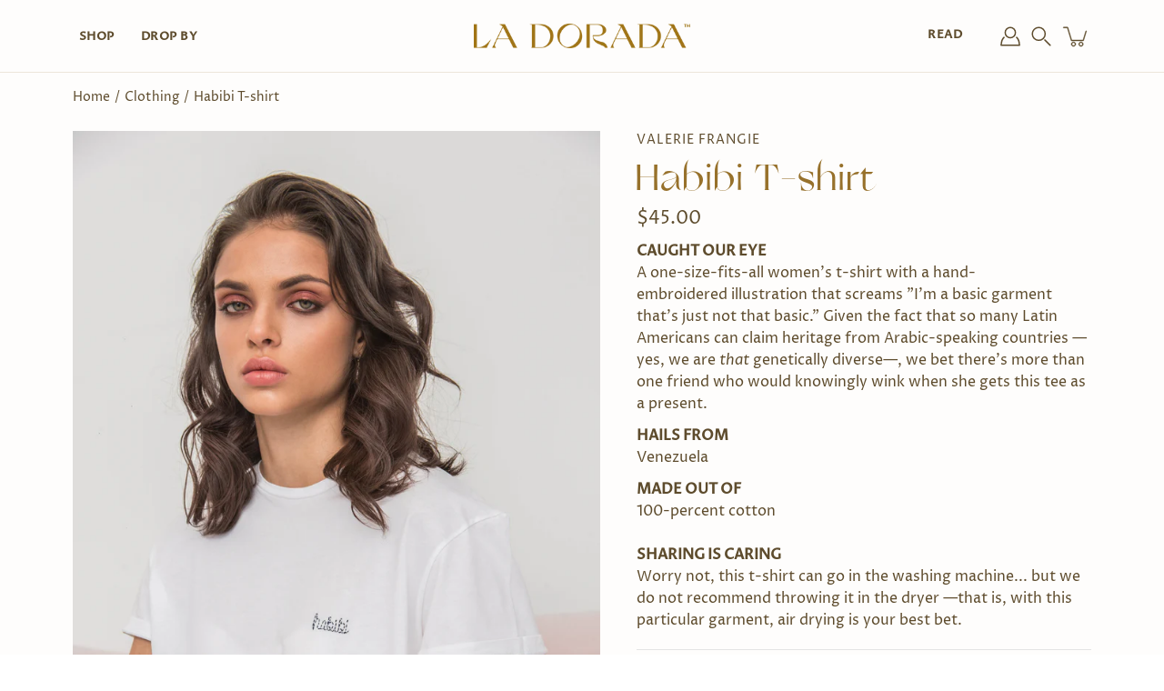

--- FILE ---
content_type: text/html; charset=utf-8
request_url: https://ladoradaonline.com/en-do/products/habibi-t-shirt
body_size: 41333
content:
<!doctype html>
<html class="no-js no-touch" lang="en">
<head>
    <meta charset="utf-8">
  <meta http-equiv='X-UA-Compatible' content='IE=edge'>
  <meta name="viewport" content="width=device-width, height=device-height, initial-scale=1.0, minimum-scale=1.0">
  <link rel="canonical" href="https://ladoradaonline.com/en-do/products/habibi-t-shirt">
  
  <link rel="preload" as="style" href="//ladoradaonline.com/cdn/shop/t/5/assets/theme.css?v=154738025296378384481660930828">
  <link rel="preload" as="script" href="//ladoradaonline.com/cdn/shop/t/5/assets/lazysizes.min.js?v=111431644619468174291653927920">
  <link rel="preload" as="script" href="//ladoradaonline.com/cdn/shop/t/5/assets/theme.js?v=166348337573545884331653927922">
  <link rel="preload" as="image" href="//ladoradaonline.com/cdn/shop/t/5/assets/loading.svg?v=25500050876666789991653927923">
  <link rel="preload" as="script" href="//ladoradaonline.com/cdn/shop/t/5/assets/root.js?v=79004321174922085311666225011">

  <link rel="preconnect" href="https://cdn.shopify.com" crossorigin>
  <link rel="preconnect" href="https://fonts.shopify.com" crossorigin>
  <link rel="preconnect" href="https://monorail-edge.shopifysvc.com" crossorigin>

  <title>Habibi T-shirt &ndash; La Dorada Online</title>

  
  <style>
    @font-face {
        font-family: 'Conv_GrandSlang-B-Side';
        src: url('https://cdn.shopify.com/s/files/1/0513/2782/8141/files/GrandSlang-B-Side.eot?v=1622475532');
        src: local('☺'), url('https://cdn.shopify.com/s/files/1/0513/2782/8141/files/GrandSlang-B-Side.woff?v=1622475532') format('woff'), url('https://cdn.shopify.com/s/files/1/0513/2782/8141/files/GrandSlang-B-Side.ttf?v=1622475532') format('truetype'), url('https://cdn.shopify.com/s/files/1/0513/2782/8141/files/GrandSlang-B-Side.svg?v=1622475532') format('svg');
        font-weight: normal;
        font-style: normal;
    }
    @font-face {
        font-family: 'Conv_GrandSlang-Italic';
        src: url('https://cdn.shopify.com/s/files/1/0513/2782/8141/files/GrandSlang-Italic.eot?v=1622475532');
        src: local('☺'), url('https://cdn.shopify.com/s/files/1/0513/2782/8141/files/GrandSlang-Italic.woff?v=1622475531') format('woff'), url('https://cdn.shopify.com/s/files/1/0513/2782/8141/files/GrandSlang-Italic.ttf?v=1622475532') format('truetype'), url('https://cdn.shopify.com/s/files/1/0513/2782/8141/files/GrandSlang-Italic.svg?v=1622475532') format('svg');
        font-weight: normal;
        font-style: normal;
    }
    @font-face {
        font-family: 'Conv_GrandSlang-Roman';
        src: url('https://cdn.shopify.com/s/files/1/0513/2782/8141/files/GrandSlang-Roman.eot?v=1622475532');
        src: local('☺'), url('https://cdn.shopify.com/s/files/1/0513/2782/8141/files/GrandSlang-Roman.woff?v=1622475532') format('woff'), url('https://cdn.shopify.com/s/files/1/0513/2782/8141/files/GrandSlang-Roman.ttf?v=1622475532') format('truetype'), url('https://cdn.shopify.com/s/files/1/0513/2782/8141/files/GrandSlang-Roman.svg?v=1622475532') format('svg');
        font-weight: normal;
        font-style: normal;
    }
  </style><link rel="shortcut icon" href="//ladoradaonline.com/cdn/shop/files/favicon_32x32.jpg?v=1652942232" type="image/png"><meta name="description" content="CAUGHT OUR EYEA one-size-fits-all women&#39;s t-shirt with a hand-embroidered illustration that screams &quot;I&#39;m a basic garment that&#39;s just not that basic.&quot; Given the fact that so many Latin Americans can claim heritage from Arabic-speaking countries —yes, we are that genetically diverse—, we bet there&#39;s more than one friend "><link rel="preload" as="font" href="//ladoradaonline.com/cdn/fonts/proza_libre/prozalibre_n4.f0507b32b728d57643b7359f19cd41165a2ba3ad.woff2" type="font/woff2" crossorigin><link rel="preload" as="font" href="//ladoradaonline.com/cdn/fonts/proza_libre/prozalibre_n4.f0507b32b728d57643b7359f19cd41165a2ba3ad.woff2" type="font/woff2" crossorigin><!-- /snippets/social-meta-tags.liquid -->




<meta property="og:site_name" content="La Dorada Online">
<meta property="og:url" content="https://ladoradaonline.com/en-do/products/habibi-t-shirt">
<meta property="og:title" content="Habibi T-shirt">
<meta property="og:type" content="product">
<meta property="og:description" content="CAUGHT OUR EYEA one-size-fits-all women&#39;s t-shirt with a hand-embroidered illustration that screams &quot;I&#39;m a basic garment that&#39;s just not that basic.&quot; Given the fact that so many Latin Americans can claim heritage from Arabic-speaking countries —yes, we are that genetically diverse—, we bet there&#39;s more than one friend ">

  <meta property="og:price:amount" content="45.00">
  <meta property="og:price:currency" content="USD">

<meta property="og:image" content="http://ladoradaonline.com/cdn/shop/products/1D9A6223_1200x1200.jpg?v=1646074072"><meta property="og:image" content="http://ladoradaonline.com/cdn/shop/products/1D9A6231_1200x1200.jpg?v=1646074072"><meta property="og:image" content="http://ladoradaonline.com/cdn/shop/products/habibi-01_1200x1200.jpg?v=1646074072">
<meta property="og:image:secure_url" content="https://ladoradaonline.com/cdn/shop/products/1D9A6223_1200x1200.jpg?v=1646074072"><meta property="og:image:secure_url" content="https://ladoradaonline.com/cdn/shop/products/1D9A6231_1200x1200.jpg?v=1646074072"><meta property="og:image:secure_url" content="https://ladoradaonline.com/cdn/shop/products/habibi-01_1200x1200.jpg?v=1646074072">


<meta name="twitter:card" content="summary_large_image">
<meta name="twitter:title" content="Habibi T-shirt">
<meta name="twitter:description" content="CAUGHT OUR EYEA one-size-fits-all women&#39;s t-shirt with a hand-embroidered illustration that screams &quot;I&#39;m a basic garment that&#39;s just not that basic.&quot; Given the fact that so many Latin Americans can claim heritage from Arabic-speaking countries —yes, we are that genetically diverse—, we bet there&#39;s more than one friend ">
<style data-shopify>@font-face {
  font-family: "Proza Libre";
  font-weight: 400;
  font-style: normal;
  font-display: swap;
  src: url("//ladoradaonline.com/cdn/fonts/proza_libre/prozalibre_n4.f0507b32b728d57643b7359f19cd41165a2ba3ad.woff2") format("woff2"),
       url("//ladoradaonline.com/cdn/fonts/proza_libre/prozalibre_n4.11ea93e06205ad0e376283cb5b58368f304c1fe5.woff") format("woff");
}

@font-face {
  font-family: "Proza Libre";
  font-weight: 400;
  font-style: normal;
  font-display: swap;
  src: url("//ladoradaonline.com/cdn/fonts/proza_libre/prozalibre_n4.f0507b32b728d57643b7359f19cd41165a2ba3ad.woff2") format("woff2"),
       url("//ladoradaonline.com/cdn/fonts/proza_libre/prozalibre_n4.11ea93e06205ad0e376283cb5b58368f304c1fe5.woff") format("woff");
}



  @font-face {
  font-family: "Proza Libre";
  font-weight: 500;
  font-style: normal;
  font-display: swap;
  src: url("//ladoradaonline.com/cdn/fonts/proza_libre/prozalibre_n5.769da275b5c2e5f28c2bf0b1166b9e95644c320c.woff2") format("woff2"),
       url("//ladoradaonline.com/cdn/fonts/proza_libre/prozalibre_n5.e541836a24e317d3c57a7720b00396b71e15f38a.woff") format("woff");
}




  @font-face {
  font-family: "Proza Libre";
  font-weight: 500;
  font-style: normal;
  font-display: swap;
  src: url("//ladoradaonline.com/cdn/fonts/proza_libre/prozalibre_n5.769da275b5c2e5f28c2bf0b1166b9e95644c320c.woff2") format("woff2"),
       url("//ladoradaonline.com/cdn/fonts/proza_libre/prozalibre_n5.e541836a24e317d3c57a7720b00396b71e15f38a.woff") format("woff");
}



  @font-face {
  font-family: "Proza Libre";
  font-weight: 400;
  font-style: italic;
  font-display: swap;
  src: url("//ladoradaonline.com/cdn/fonts/proza_libre/prozalibre_i4.fd59a69759c8ff2f0db3fa744a333dc414728870.woff2") format("woff2"),
       url("//ladoradaonline.com/cdn/fonts/proza_libre/prozalibre_i4.27b0ea1cb14275c30318a8a91b6ed8f2d59ab056.woff") format("woff");
}




  @font-face {
  font-family: "Proza Libre";
  font-weight: 500;
  font-style: italic;
  font-display: swap;
  src: url("//ladoradaonline.com/cdn/fonts/proza_libre/prozalibre_i5.0d756200da3af3447c3b442dfaccca2872418736.woff2") format("woff2"),
       url("//ladoradaonline.com/cdn/fonts/proza_libre/prozalibre_i5.70e2e20690c4cf19af4333b9b9d13e9205ebb1e7.woff") format("woff");
}



:root {
  ---color-background: #ffffff;
  ---color-background-alpha-25: rgba(255, 255, 255, 0.25);
  ---color-background-alpha-35: rgba(255, 255, 255, 0.35);
  ---color-background-alpha-60: rgba(255, 255, 255, 0.6);
  ---color-background-overlay: rgba(255, 255, 255, 0.9);
  ---color-background-table-header: #808080;
  ---color-heading: #5e4c2d;
  ---color-text: #5e4c2d;
  ---color-text-alpha-5: rgba(94, 76, 45, 0.05);
  ---color-text-alpha-8: rgba(94, 76, 45, 0.08);
  ---color-text-alpha-10: rgba(94, 76, 45, 0.1);
  ---color-text-alpha-25: rgba(94, 76, 45, 0.25);
  ---color-text-alpha-30: rgba(94, 76, 45, 0.3);
  ---color-text-alpha-55: rgba(94, 76, 45, 0.55);
  ---color-text-alpha-60: rgba(94, 76, 45, 0.6);
  ---color-label: rgba(94, 76, 45, 0.8);
  ---color-input-placeholder: rgba(94, 76, 45, 0.5);
  ---color-cart-text: rgba(94, 76, 45, 0.6);
  ---color-border: #e4e4e4;
  ---color-border-alpha-8: rgba(228, 228, 228, 0.08);
  ---color-border-dark: #8b8b8b;
  ---color-error-text: #d02e2e;
  ---color-error-bg: rgba(208, 46, 46, 0.05);
  ---color-error-border: rgba(208, 46, 46, 0.25);
  ---color-badge-text: #fff;
  ---color-badge-bg: #5e4c2d;
  ---color-button-primary-bg: #5e4c2d;
  ---color-button-primary-text: #fff;
  ---color-button-primary-border: #5e4c2d;
  ---color-button-secondary-bg: #ffffff;
  ---color-button-secondary-text: #000;
  ---color-button-secondary-border: #000;
  ---color-button-alt-bg: transparent;
  ---color-button-alt-text: #5e4c2d;
  ---color-button-alt-border: #5e4c2d;
  ---color-search-overlay: rgba(34, 34, 34, 0.1);

  ---body-letter-spacing: 0px;
  ---heading-letter-spacing: 0px;

  ---body-font-family: "Proza Libre", sans-serif;
  ---heading-font-family: "Proza Libre", sans-serif;

  ---body-font-weight: 400;
  ---heading-font-weight: 400;

  ---body-font-style: normal;
  ---heading-font-style: normal;

  ---body-font-weight-medium: 400;
  ---body-font-weight-bold: 500;

  ---heading-font-weight-bold: 500;

  ---font-adjust-body: 1.0;
  ---font-adjust-heading: 1.0;--rating-font-size: calc(var(---font-adjust-body) * 1.1);
  --rating-letter-spacing: 0.15;

  ---image-size: cover;
  ---image-aspect-ratio: 1.5;
  ---image-aspect-ratio-padding: 150.0%;

  --icon-loading: url( "//ladoradaonline.com/cdn/shop/t/5/assets/loading.svg?v=25500050876666789991653927923" );
  --icon-zoom-in: url( "//ladoradaonline.com/cdn/shop/t/5/assets/icon-zoom-in.svg?v=66463440030260818311653927926" );
  --icon-zoom-out: url( "//ladoradaonline.com/cdn/shop/t/5/assets/icon-zoom-out.svg?v=19447117299412374421653927921" );

  --header-height: 120px;
  --header-initial-height: 120px;
  --scrollbar-width: 0px;
  --collection-featured-block-height: none;

  
  --color-placeholder-bg: #ABA9A9;
  --color-placeholder-fill: rgba(246, 247, 255, 0.3);

  --swatch-size: 22px;

  
  --overlay-color: #000;
  --overlay-opacity: 0;

  
  --gutter: 10px;
}</style><link href="//ladoradaonline.com/cdn/shop/t/5/assets/theme.css?v=154738025296378384481660930828" rel="stylesheet" type="text/css" media="all" /><script type="text/javascript">
    if (window.MSInputMethodContext && document.documentMode) {
      var scripts = document.getElementsByTagName('script')[0];
      var polyfill = document.createElement("script");
      polyfill.defer = true;
      polyfill.src = "//ladoradaonline.com/cdn/shop/t/5/assets/ie11.js?v=144489047535103983231653927921";

      scripts.parentNode.insertBefore(polyfill, scripts);
    } else {
      document.documentElement.className = document.documentElement.className.replace('no-js', 'js');
    }

    
    

    let root = '/en-do';
    if (root[root.length - 1] !== '/') {
      root = `${root}/`;
    }

    window.theme = {
      info: {
        name: 'Modular'
      },
      version: '3.1.1',
      routes: {
        root_url: root,
        search_url: "\/en-do\/search",
        cart_url: "\/en-do\/cart",
        product_recommendations_url: "\/en-do\/recommendations\/products"
      },
      assets: {
        photoswipe: '//ladoradaonline.com/cdn/shop/t/5/assets/photoswipe.js?v=130085143056322247361653927927',
        smoothscroll: '//ladoradaonline.com/cdn/shop/t/5/assets/smoothscroll.js?v=37906625415260927261653927920',
        no_image: "//ladoradaonline.com/cdn/shopifycloud/storefront/assets/no-image-2048-a2addb12_1024x.gif",
        blank: "\/\/ladoradaonline.com\/cdn\/shop\/t\/5\/assets\/blank_1x1.gif?v=50849316544257392421653927925",
        swatches: '//ladoradaonline.com/cdn/shop/t/5/assets/swatches.json?v=184343565545568312921660946939',
        base: "//ladoradaonline.com/cdn/shop/t/5/assets/",
        image: '//ladoradaonline.com/cdn/shop/t/5/assets/image.png?4931',
      },
      translations: {
        add_to_cart: "Add to Cart",
        form_submit: "Add to Cart",
        form_submit_error: "Woops!",
        on_sale: "Sale",
        pre_order: "Pre-order",
        sold_out: "Sold out",
        unavailable: "Unavailable",
        from: "From",
        no_results: "No results found",
        color: ["Color"," Colour"],
      },
      icons: {
        arrow: '<svg aria-hidden="true" focusable="false" role="presentation" class="icon icon-arrow" viewBox="0 0 1024 1024"><path d="M926.553 256.428c25.96-23.409 62.316-19.611 83.605 7.033 20.439 25.582 18.251 61.132-6.623 83.562l-467.01 421.128c-22.547 20.331-56.39 19.789-78.311-1.237L19.143 345.786c-24.181-23.193-25.331-58.79-4.144-83.721 22.077-25.978 58.543-28.612 83.785-4.402l400.458 384.094 427.311-385.33z"/></svg>',
        arrowSlider: '<svg aria-hidden="true" focusable="false" role="presentation" class="icon icon-submit" viewBox="0 0 1024 1024"><path d="M1023.998 511.724v-6.44a4.818 4.818 0 00-1.605-3.215l-.005-.005c0-1.61-1.61-1.61-1.61-3.22s-1.61-1.61-1.61-3.22c-.89 0-1.61-.72-1.61-1.61L652.074 115.649c-6.058-5.789-14.286-9.354-23.346-9.354s-17.288 3.564-23.358 9.366l.013-.013c-6.101 5.61-9.909 13.631-9.909 22.541s3.81 16.931 9.888 22.52l.022.02 307.522 318.793H32.201C14.416 479.522 0 493.939 0 511.723s14.417 32.201 32.201 32.201h887.145L605.384 862.717a32.062 32.062 0 00-8.429 21.72c0 9.19 3.851 17.481 10.025 23.347l.014.013c5.61 6.101 13.631 9.909 22.541 9.909s16.931-3.81 22.52-9.888l.02-.022 363.874-370.315c0-1.61 0-1.61 1.61-3.22.89 0 1.61-.72 1.61-1.61 0-1.61 1.61-1.61 1.61-3.22h1.61v-3.22a4.81 4.81 0 001.608-3.203l.002-.017v-11.27z"/></svg>',
        arrowNavSlider: 'M0.0776563715,49.6974826 L0.0776563715,50.3266624 C0.0882978908,50.4524827 0.146435015,50.5626537 0.234305795,50.6407437 C0.234697028,50.7982538 0.39181593,50.7982538 0.39181593,50.9556075 C0.39181593,51.1129611 0.548934833,51.1127264 0.548934833,51.27008 C0.636101395,51.27008 0.706053735,51.3405018 0.706053735,51.4271989 L36.3981789,88.377449 C36.9898787,88.9427015 37.7935482,89.2908983 38.6778897,89.2908983 C39.5622313,89.2908983 40.3661354,88.9429363 40.9590089,88.3761189 C41.5534473,87.8297238 41.9253528,87.0464767 41.9253528,86.1759065 C41.9253528,85.3053363 41.5534473,84.5227934 40.9597131,83.9766331 L10.297036,52.0652206 L96.9330092,52.8421298 C98.6696895,52.8421298 100.077578,51.4342411 100.077578,49.6975608 C100.077578,47.9608805 98.6696895,46.5529919 96.9330092,46.5529919 L10.297036,46.5529919 L40.9578352,15.4206794 C41.4680804,14.8636428 41.7811445,14.1180323 41.7811445,13.299496 C41.7811445,12.4018526 41.4053267,11.5926276 40.8022812,11.0197852 C40.2533823,10.422843 39.4701352,10.0509375 38.599565,10.0509375 C37.7289948,10.0509375 36.9464519,10.422843 36.4002916,11.0165771 L36.3981007,11.018768 L0.863172638,47.1829542 C0.863172638,47.3400731 0.863172638,47.3400731 0.706053735,47.4974267 C0.618887173,47.4974267 0.548934833,47.5678485 0.548934833,47.6545456 C0.548934833,47.8116645 0.39181593,47.8116645 0.39181593,47.9690181 L0.234697028,47.9690181 L0.234697028,48.2834907 C0.146356768,48.3619719 0.0882196443,48.4723777 0.077578125,48.5964766 L0.077578125,49.6984215 L0.0776563715,49.6974826 Z',
        arrowLong: '<svg aria-hidden="true" focusable="false" role="presentation" class="icon icon-arrow-long" viewBox="0 0 1024 1024"><path d="M525.379 1020.065l114.69-110.279c7.645-7.353 7.645-18.379 0-25.732s-19.113-7.353-26.762 0l-82.194 77.195V18.379C531.113 7.35 523.468 0 512 0s-19.113 7.353-19.113 18.379v942.87l-82.194-79.033c-7.645-7.353-19.113-7.353-26.762 0-3.823 3.676-5.734 9.191-5.734 12.868s1.911 9.191 5.734 12.868l114.69 110.279c7.645 7.353 19.113 7.353 26.762 1.838z"/></svg>',
        check: '<svg aria-hidden="true" focusable="false" role="presentation" class="icon icon-check" viewBox="0 0 1317 1024"><path d="M1277.067 47.359c-42.785-42.731-112.096-42.731-154.88 0L424.495 745.781l-232.32-233.782c-43.178-40.234-110.463-39.047-152.195 2.685s-42.919 109.017-2.685 152.195L347.056 976.64c42.785 42.731 112.096 42.731 154.88 0l775.132-774.401c42.731-42.785 42.731-112.096 0-154.88z"/></svg>',
        close: '<svg aria-hidden="true" focusable="false" role="presentation" class="icon icon-close" viewBox="0 0 1024 1024"><path d="M446.174 512L13.632 79.458c-18.177-18.177-18.177-47.649 0-65.826s47.649-18.177 65.826 0L512 446.174 944.542 13.632c18.177-18.177 47.649-18.177 65.826 0s18.177 47.649 0 65.826L577.826 512l432.542 432.542c18.177 18.177 18.177 47.649 0 65.826s-47.649 18.177-65.826 0L512 577.826 79.458 1010.368c-18.177 18.177-47.649 18.177-65.826 0s-18.177-47.649 0-65.826L446.174 512z"/></svg>',
        plus: '<svg aria-hidden="true" focusable="false" role="presentation" class="icon icon-plus" viewBox="0 0 1024 1024"><path d="M465.066 465.067l.001-411.166c-.005-.407-.005-.407-.006-.805 0-29.324 23.796-53.095 53.149-53.095s53.149 23.771 53.149 53.095c-.001.365-.001.365-.004.524l-.009 411.446 398.754.001c.407-.005.407-.005.805-.006 29.324 0 53.095 23.796 53.095 53.149s-23.771 53.149-53.095 53.149c-.365-.001-.365-.001-.524-.004l-399.037-.009-.009 396.75a53.99 53.99 0 01.071 2.762c0 29.35-23.817 53.142-53.197 53.142-28.299 0-51.612-22.132-53.124-50.361l-.044-.832.583-.382-.586.017c-.02-.795-.02-.795-.024-1.59.011-1.42.011-1.42.05-1.933l.001-397.576-409.162-.009c-1.378.059-1.378.059-2.762.071-29.35 0-53.142-23.817-53.142-53.197 0-28.299 22.132-51.612 50.361-53.124l.832-.044.382.583-.017-.586c.795-.02.795-.02 1.59-.024 1.42.011 1.42.011 1.933.05l409.986.001z"/></svg>',
        minus: '<svg aria-hidden="true" focusable="false" role="presentation" class="icon icon-minus" viewBox="0 0 1024 1024"><path d="M51.573 459.468l-.017-.585c.795-.02.795-.02 1.59-.024 1.42.011 1.42.011 1.933.05l915.021.002c.407-.005.407-.005.805-.006 29.324 0 53.095 23.771 53.095 53.095s-23.771 53.095-53.095 53.095c-.365-.001-.365-.001-.524-.004l-914.477-.021c-1.378.059-1.378.059-2.762.071C23.792 565.141 0 541.348 0 511.999c0-28.271 22.132-51.558 50.361-53.069l.832-.044.382.582z"/></svg>',
      },
      settings: {
        enableAcceptTerms: true,
        enableAjaxCart: true,
        enablePaymentButton: false,
        enableVideoLooping: false,
        showQuickView: false,
        showQuantity: true,
        imageBackgroundSize: "cover",
        productBadgeStyle: "circle",
        searchType: "product,page,article",
        hoverImage: true,
      }
    };
    window.moneyFormat = "${{amount}}";
    window.slate = window.slate || {};
    window.lazySizesConfig = window.lazySizesConfig || {};
    window.lazySizesConfig.preloadAfterLoad = true;
  </script>

  <!-- Shopify scripts for Customer pages ============================================================== --><!-- Theme Javascript ============================================================== -->
  <script src="//ladoradaonline.com/cdn/shop/t/5/assets/lazysizes.min.js?v=111431644619468174291653927920" async></script>
  <script src="//ladoradaonline.com/cdn/shop/t/5/assets/vendor.js?v=5135193222793546091653927922" defer></script>
  <script src="//ladoradaonline.com/cdn/shop/t/5/assets/theme.js?v=166348337573545884331653927922" defer></script>
  <script src="//ladoradaonline.com/cdn/shop/t/5/assets/root.js?v=79004321174922085311666225011" defer></script>

  <!-- Shopify app scripts =========================================================== -->
  <script>window.performance && window.performance.mark && window.performance.mark('shopify.content_for_header.start');</script><meta name="google-site-verification" content="YrQy1eqFewq2tWA-IAQcyk6pFcnw0HYP4VJLM6LQv58">
<meta id="shopify-digital-wallet" name="shopify-digital-wallet" content="/51327828141/digital_wallets/dialog">
<link rel="alternate" hreflang="x-default" href="https://ladoradaonline.com/products/habibi-t-shirt">
<link rel="alternate" hreflang="en-DO" href="https://ladoradaonline.com/en-do/products/habibi-t-shirt">
<link rel="alternate" type="application/json+oembed" href="https://ladoradaonline.com/en-do/products/habibi-t-shirt.oembed">
<script async="async" src="/checkouts/internal/preloads.js?locale=en-DO"></script>
<script id="shopify-features" type="application/json">{"accessToken":"a656ac33b21d1e3f67a26cdbd3e5c2fa","betas":["rich-media-storefront-analytics"],"domain":"ladoradaonline.com","predictiveSearch":true,"shopId":51327828141,"locale":"en"}</script>
<script>var Shopify = Shopify || {};
Shopify.shop = "ladoradaonline.myshopify.com";
Shopify.locale = "en";
Shopify.currency = {"active":"USD","rate":"1.0"};
Shopify.country = "DO";
Shopify.theme = {"name":"La Dorada Online","id":129791754413,"schema_name":"Modular","schema_version":"3.1.1","theme_store_id":849,"role":"main"};
Shopify.theme.handle = "null";
Shopify.theme.style = {"id":null,"handle":null};
Shopify.cdnHost = "ladoradaonline.com/cdn";
Shopify.routes = Shopify.routes || {};
Shopify.routes.root = "/en-do/";</script>
<script type="module">!function(o){(o.Shopify=o.Shopify||{}).modules=!0}(window);</script>
<script>!function(o){function n(){var o=[];function n(){o.push(Array.prototype.slice.apply(arguments))}return n.q=o,n}var t=o.Shopify=o.Shopify||{};t.loadFeatures=n(),t.autoloadFeatures=n()}(window);</script>
<script id="shop-js-analytics" type="application/json">{"pageType":"product"}</script>
<script defer="defer" async type="module" src="//ladoradaonline.com/cdn/shopifycloud/shop-js/modules/v2/client.init-shop-cart-sync_DtuiiIyl.en.esm.js"></script>
<script defer="defer" async type="module" src="//ladoradaonline.com/cdn/shopifycloud/shop-js/modules/v2/chunk.common_CUHEfi5Q.esm.js"></script>
<script type="module">
  await import("//ladoradaonline.com/cdn/shopifycloud/shop-js/modules/v2/client.init-shop-cart-sync_DtuiiIyl.en.esm.js");
await import("//ladoradaonline.com/cdn/shopifycloud/shop-js/modules/v2/chunk.common_CUHEfi5Q.esm.js");

  window.Shopify.SignInWithShop?.initShopCartSync?.({"fedCMEnabled":true,"windoidEnabled":true});

</script>
<script>(function() {
  var isLoaded = false;
  function asyncLoad() {
    if (isLoaded) return;
    isLoaded = true;
    var urls = ["https:\/\/chimpstatic.com\/mcjs-connected\/js\/users\/f7d73bbd5e13b60499f43006c\/bc0080398ecacc812785246a2.js?shop=ladoradaonline.myshopify.com"];
    for (var i = 0; i < urls.length; i++) {
      var s = document.createElement('script');
      s.type = 'text/javascript';
      s.async = true;
      s.src = urls[i];
      var x = document.getElementsByTagName('script')[0];
      x.parentNode.insertBefore(s, x);
    }
  };
  if(window.attachEvent) {
    window.attachEvent('onload', asyncLoad);
  } else {
    window.addEventListener('load', asyncLoad, false);
  }
})();</script>
<script id="__st">var __st={"a":51327828141,"offset":-18000,"reqid":"c9be7dee-6202-4ed3-9fa2-cb12b2539fd3-1767309307","pageurl":"ladoradaonline.com\/en-do\/products\/habibi-t-shirt","u":"800d2afea3a6","p":"product","rtyp":"product","rid":7128742461613};</script>
<script>window.ShopifyPaypalV4VisibilityTracking = true;</script>
<script id="captcha-bootstrap">!function(){'use strict';const t='contact',e='account',n='new_comment',o=[[t,t],['blogs',n],['comments',n],[t,'customer']],c=[[e,'customer_login'],[e,'guest_login'],[e,'recover_customer_password'],[e,'create_customer']],r=t=>t.map((([t,e])=>`form[action*='/${t}']:not([data-nocaptcha='true']) input[name='form_type'][value='${e}']`)).join(','),a=t=>()=>t?[...document.querySelectorAll(t)].map((t=>t.form)):[];function s(){const t=[...o],e=r(t);return a(e)}const i='password',u='form_key',d=['recaptcha-v3-token','g-recaptcha-response','h-captcha-response',i],f=()=>{try{return window.sessionStorage}catch{return}},m='__shopify_v',_=t=>t.elements[u];function p(t,e,n=!1){try{const o=window.sessionStorage,c=JSON.parse(o.getItem(e)),{data:r}=function(t){const{data:e,action:n}=t;return t[m]||n?{data:e,action:n}:{data:t,action:n}}(c);for(const[e,n]of Object.entries(r))t.elements[e]&&(t.elements[e].value=n);n&&o.removeItem(e)}catch(o){console.error('form repopulation failed',{error:o})}}const l='form_type',E='cptcha';function T(t){t.dataset[E]=!0}const w=window,h=w.document,L='Shopify',v='ce_forms',y='captcha';let A=!1;((t,e)=>{const n=(g='f06e6c50-85a8-45c8-87d0-21a2b65856fe',I='https://cdn.shopify.com/shopifycloud/storefront-forms-hcaptcha/ce_storefront_forms_captcha_hcaptcha.v1.5.2.iife.js',D={infoText:'Protected by hCaptcha',privacyText:'Privacy',termsText:'Terms'},(t,e,n)=>{const o=w[L][v],c=o.bindForm;if(c)return c(t,g,e,D).then(n);var r;o.q.push([[t,g,e,D],n]),r=I,A||(h.body.append(Object.assign(h.createElement('script'),{id:'captcha-provider',async:!0,src:r})),A=!0)});var g,I,D;w[L]=w[L]||{},w[L][v]=w[L][v]||{},w[L][v].q=[],w[L][y]=w[L][y]||{},w[L][y].protect=function(t,e){n(t,void 0,e),T(t)},Object.freeze(w[L][y]),function(t,e,n,w,h,L){const[v,y,A,g]=function(t,e,n){const i=e?o:[],u=t?c:[],d=[...i,...u],f=r(d),m=r(i),_=r(d.filter((([t,e])=>n.includes(e))));return[a(f),a(m),a(_),s()]}(w,h,L),I=t=>{const e=t.target;return e instanceof HTMLFormElement?e:e&&e.form},D=t=>v().includes(t);t.addEventListener('submit',(t=>{const e=I(t);if(!e)return;const n=D(e)&&!e.dataset.hcaptchaBound&&!e.dataset.recaptchaBound,o=_(e),c=g().includes(e)&&(!o||!o.value);(n||c)&&t.preventDefault(),c&&!n&&(function(t){try{if(!f())return;!function(t){const e=f();if(!e)return;const n=_(t);if(!n)return;const o=n.value;o&&e.removeItem(o)}(t);const e=Array.from(Array(32),(()=>Math.random().toString(36)[2])).join('');!function(t,e){_(t)||t.append(Object.assign(document.createElement('input'),{type:'hidden',name:u})),t.elements[u].value=e}(t,e),function(t,e){const n=f();if(!n)return;const o=[...t.querySelectorAll(`input[type='${i}']`)].map((({name:t})=>t)),c=[...d,...o],r={};for(const[a,s]of new FormData(t).entries())c.includes(a)||(r[a]=s);n.setItem(e,JSON.stringify({[m]:1,action:t.action,data:r}))}(t,e)}catch(e){console.error('failed to persist form',e)}}(e),e.submit())}));const S=(t,e)=>{t&&!t.dataset[E]&&(n(t,e.some((e=>e===t))),T(t))};for(const o of['focusin','change'])t.addEventListener(o,(t=>{const e=I(t);D(e)&&S(e,y())}));const B=e.get('form_key'),M=e.get(l),P=B&&M;t.addEventListener('DOMContentLoaded',(()=>{const t=y();if(P)for(const e of t)e.elements[l].value===M&&p(e,B);[...new Set([...A(),...v().filter((t=>'true'===t.dataset.shopifyCaptcha))])].forEach((e=>S(e,t)))}))}(h,new URLSearchParams(w.location.search),n,t,e,['guest_login'])})(!0,!0)}();</script>
<script integrity="sha256-4kQ18oKyAcykRKYeNunJcIwy7WH5gtpwJnB7kiuLZ1E=" data-source-attribution="shopify.loadfeatures" defer="defer" src="//ladoradaonline.com/cdn/shopifycloud/storefront/assets/storefront/load_feature-a0a9edcb.js" crossorigin="anonymous"></script>
<script data-source-attribution="shopify.dynamic_checkout.dynamic.init">var Shopify=Shopify||{};Shopify.PaymentButton=Shopify.PaymentButton||{isStorefrontPortableWallets:!0,init:function(){window.Shopify.PaymentButton.init=function(){};var t=document.createElement("script");t.src="https://ladoradaonline.com/cdn/shopifycloud/portable-wallets/latest/portable-wallets.en.js",t.type="module",document.head.appendChild(t)}};
</script>
<script data-source-attribution="shopify.dynamic_checkout.buyer_consent">
  function portableWalletsHideBuyerConsent(e){var t=document.getElementById("shopify-buyer-consent"),n=document.getElementById("shopify-subscription-policy-button");t&&n&&(t.classList.add("hidden"),t.setAttribute("aria-hidden","true"),n.removeEventListener("click",e))}function portableWalletsShowBuyerConsent(e){var t=document.getElementById("shopify-buyer-consent"),n=document.getElementById("shopify-subscription-policy-button");t&&n&&(t.classList.remove("hidden"),t.removeAttribute("aria-hidden"),n.addEventListener("click",e))}window.Shopify?.PaymentButton&&(window.Shopify.PaymentButton.hideBuyerConsent=portableWalletsHideBuyerConsent,window.Shopify.PaymentButton.showBuyerConsent=portableWalletsShowBuyerConsent);
</script>
<script data-source-attribution="shopify.dynamic_checkout.cart.bootstrap">document.addEventListener("DOMContentLoaded",(function(){function t(){return document.querySelector("shopify-accelerated-checkout-cart, shopify-accelerated-checkout")}if(t())Shopify.PaymentButton.init();else{new MutationObserver((function(e,n){t()&&(Shopify.PaymentButton.init(),n.disconnect())})).observe(document.body,{childList:!0,subtree:!0})}}));
</script>

<script>window.performance && window.performance.mark && window.performance.mark('shopify.content_for_header.end');</script>
  
  <link rel="stylesheet" as="style" href="//ladoradaonline.com/cdn/shop/t/5/assets/root.css?v=167330280629521770941710775368">
  
  <!-- Snippet for Simple Preorder app -->
  <style id="simple_preorder_style"></style>
<script>
    // Bootstrap for Simple Preorder app
    var SimplePreorderBootstrap = {
        "page": "product",
        "product": {
            "id": 7128742461613,
            "title": "Habibi T-shirt",
            "variants": [
                
                    {
                        "id": 41391686779053,
                        "inventory_quantity": '100',
                        "inventory_management": 'shopify',
                        "inventory_policy": 'deny'
                    },
                
            ]
        },
        "cart": {
            "items": [
                
            ]
        },
        "apiUrl":'/a/kad-preorder'
    };
</script>

<script src="//ladoradaonline.com/cdn/shop/t/5/assets/simple-preorder-data.js?v=98821468615988405961653935190"  defer="defer"></script>
<script src="https://preorder.kad.systems/scripts/ladoradaonline.myshopify.com.js"  defer="defer"></script>
<script src="//ladoradaonline.com/cdn/shop/t/5/assets/simple-preorder.js?v=137909939659326509031653935323"  defer="defer"></script>
  <!-- BEGIN XO GALLERY -->
  


    <script>var xoUpdate = '1629283228462';</script>
    <link href="//ladoradaonline.com/cdn/shop/t/5/assets/xo-gallery.css?v=65999960962329773551653938020" rel="stylesheet" type="text/css" media="all" />
    
  

  <!-- END XO GALLERY -->
  










  <!-- Google Tag Manager ================================================================= -->
  <script>(function(w,d,s,l,i){w[l]=w[l]||[];w[l].push({'gtm.start':
  new Date().getTime(),event:'gtm.js'});var f=d.getElementsByTagName(s)[0],
  j=d.createElement(s),dl=l!='dataLayer'?'&l='+l:'';j.async=true;j.src=
  'https://www.googletagmanager.com/gtm.js?id='+i+dl;f.parentNode.insertBefore(j,f);
  })(window,document,'script','dataLayer','GTM-MF89BMQ');</script>
  <!-- End Google Tag Manager -->

  <!-- Google tag (gtag.js) -->
  <script async src="https://www.googletagmanager.com/gtag/js?id=G-Z70WCK59Z1"></script>
  <script>
    window.dataLayer = window.dataLayer || [];
    function gtag(){dataLayer.push(arguments);}
    gtag('js', new Date());
  
    gtag('config', 'G-Z70WCK59Z1');
  </script>
    
<!-- Meta Pixel Code -->
<script>
!function(f,b,e,v,n,t,s)
{if(f.fbq)return;n=f.fbq=function(){n.callMethod?
n.callMethod.apply(n,arguments):n.queue.push(arguments)};
if(!f._fbq)f._fbq=n;n.push=n;n.loaded=!0;n.version='2.0';
n.queue=[];t=b.createElement(e);t.async=!0;
t.src=v;s=b.getElementsByTagName(e)[0];
s.parentNode.insertBefore(t,s)}(window, document,'script',
'https://connect.facebook.net/en_US/fbevents.js');
fbq('init', '564804785195337');
fbq('track', 'PageView');
</script>
<noscript><img height="1" width="1" style="display:none"
src="https://www.facebook.com/tr?id=564804785195337&ev=PageView&noscript=1"
/></noscript>
<!-- End Meta Pixel Code -->
<link href="https://monorail-edge.shopifysvc.com" rel="dns-prefetch">
<script>(function(){if ("sendBeacon" in navigator && "performance" in window) {try {var session_token_from_headers = performance.getEntriesByType('navigation')[0].serverTiming.find(x => x.name == '_s').description;} catch {var session_token_from_headers = undefined;}var session_cookie_matches = document.cookie.match(/_shopify_s=([^;]*)/);var session_token_from_cookie = session_cookie_matches && session_cookie_matches.length === 2 ? session_cookie_matches[1] : "";var session_token = session_token_from_headers || session_token_from_cookie || "";function handle_abandonment_event(e) {var entries = performance.getEntries().filter(function(entry) {return /monorail-edge.shopifysvc.com/.test(entry.name);});if (!window.abandonment_tracked && entries.length === 0) {window.abandonment_tracked = true;var currentMs = Date.now();var navigation_start = performance.timing.navigationStart;var payload = {shop_id: 51327828141,url: window.location.href,navigation_start,duration: currentMs - navigation_start,session_token,page_type: "product"};window.navigator.sendBeacon("https://monorail-edge.shopifysvc.com/v1/produce", JSON.stringify({schema_id: "online_store_buyer_site_abandonment/1.1",payload: payload,metadata: {event_created_at_ms: currentMs,event_sent_at_ms: currentMs}}));}}window.addEventListener('pagehide', handle_abandonment_event);}}());</script>
<script id="web-pixels-manager-setup">(function e(e,d,r,n,o){if(void 0===o&&(o={}),!Boolean(null===(a=null===(i=window.Shopify)||void 0===i?void 0:i.analytics)||void 0===a?void 0:a.replayQueue)){var i,a;window.Shopify=window.Shopify||{};var t=window.Shopify;t.analytics=t.analytics||{};var s=t.analytics;s.replayQueue=[],s.publish=function(e,d,r){return s.replayQueue.push([e,d,r]),!0};try{self.performance.mark("wpm:start")}catch(e){}var l=function(){var e={modern:/Edge?\/(1{2}[4-9]|1[2-9]\d|[2-9]\d{2}|\d{4,})\.\d+(\.\d+|)|Firefox\/(1{2}[4-9]|1[2-9]\d|[2-9]\d{2}|\d{4,})\.\d+(\.\d+|)|Chrom(ium|e)\/(9{2}|\d{3,})\.\d+(\.\d+|)|(Maci|X1{2}).+ Version\/(15\.\d+|(1[6-9]|[2-9]\d|\d{3,})\.\d+)([,.]\d+|)( \(\w+\)|)( Mobile\/\w+|) Safari\/|Chrome.+OPR\/(9{2}|\d{3,})\.\d+\.\d+|(CPU[ +]OS|iPhone[ +]OS|CPU[ +]iPhone|CPU IPhone OS|CPU iPad OS)[ +]+(15[._]\d+|(1[6-9]|[2-9]\d|\d{3,})[._]\d+)([._]\d+|)|Android:?[ /-](13[3-9]|1[4-9]\d|[2-9]\d{2}|\d{4,})(\.\d+|)(\.\d+|)|Android.+Firefox\/(13[5-9]|1[4-9]\d|[2-9]\d{2}|\d{4,})\.\d+(\.\d+|)|Android.+Chrom(ium|e)\/(13[3-9]|1[4-9]\d|[2-9]\d{2}|\d{4,})\.\d+(\.\d+|)|SamsungBrowser\/([2-9]\d|\d{3,})\.\d+/,legacy:/Edge?\/(1[6-9]|[2-9]\d|\d{3,})\.\d+(\.\d+|)|Firefox\/(5[4-9]|[6-9]\d|\d{3,})\.\d+(\.\d+|)|Chrom(ium|e)\/(5[1-9]|[6-9]\d|\d{3,})\.\d+(\.\d+|)([\d.]+$|.*Safari\/(?![\d.]+ Edge\/[\d.]+$))|(Maci|X1{2}).+ Version\/(10\.\d+|(1[1-9]|[2-9]\d|\d{3,})\.\d+)([,.]\d+|)( \(\w+\)|)( Mobile\/\w+|) Safari\/|Chrome.+OPR\/(3[89]|[4-9]\d|\d{3,})\.\d+\.\d+|(CPU[ +]OS|iPhone[ +]OS|CPU[ +]iPhone|CPU IPhone OS|CPU iPad OS)[ +]+(10[._]\d+|(1[1-9]|[2-9]\d|\d{3,})[._]\d+)([._]\d+|)|Android:?[ /-](13[3-9]|1[4-9]\d|[2-9]\d{2}|\d{4,})(\.\d+|)(\.\d+|)|Mobile Safari.+OPR\/([89]\d|\d{3,})\.\d+\.\d+|Android.+Firefox\/(13[5-9]|1[4-9]\d|[2-9]\d{2}|\d{4,})\.\d+(\.\d+|)|Android.+Chrom(ium|e)\/(13[3-9]|1[4-9]\d|[2-9]\d{2}|\d{4,})\.\d+(\.\d+|)|Android.+(UC? ?Browser|UCWEB|U3)[ /]?(15\.([5-9]|\d{2,})|(1[6-9]|[2-9]\d|\d{3,})\.\d+)\.\d+|SamsungBrowser\/(5\.\d+|([6-9]|\d{2,})\.\d+)|Android.+MQ{2}Browser\/(14(\.(9|\d{2,})|)|(1[5-9]|[2-9]\d|\d{3,})(\.\d+|))(\.\d+|)|K[Aa][Ii]OS\/(3\.\d+|([4-9]|\d{2,})\.\d+)(\.\d+|)/},d=e.modern,r=e.legacy,n=navigator.userAgent;return n.match(d)?"modern":n.match(r)?"legacy":"unknown"}(),u="modern"===l?"modern":"legacy",c=(null!=n?n:{modern:"",legacy:""})[u],f=function(e){return[e.baseUrl,"/wpm","/b",e.hashVersion,"modern"===e.buildTarget?"m":"l",".js"].join("")}({baseUrl:d,hashVersion:r,buildTarget:u}),m=function(e){var d=e.version,r=e.bundleTarget,n=e.surface,o=e.pageUrl,i=e.monorailEndpoint;return{emit:function(e){var a=e.status,t=e.errorMsg,s=(new Date).getTime(),l=JSON.stringify({metadata:{event_sent_at_ms:s},events:[{schema_id:"web_pixels_manager_load/3.1",payload:{version:d,bundle_target:r,page_url:o,status:a,surface:n,error_msg:t},metadata:{event_created_at_ms:s}}]});if(!i)return console&&console.warn&&console.warn("[Web Pixels Manager] No Monorail endpoint provided, skipping logging."),!1;try{return self.navigator.sendBeacon.bind(self.navigator)(i,l)}catch(e){}var u=new XMLHttpRequest;try{return u.open("POST",i,!0),u.setRequestHeader("Content-Type","text/plain"),u.send(l),!0}catch(e){return console&&console.warn&&console.warn("[Web Pixels Manager] Got an unhandled error while logging to Monorail."),!1}}}}({version:r,bundleTarget:l,surface:e.surface,pageUrl:self.location.href,monorailEndpoint:e.monorailEndpoint});try{o.browserTarget=l,function(e){var d=e.src,r=e.async,n=void 0===r||r,o=e.onload,i=e.onerror,a=e.sri,t=e.scriptDataAttributes,s=void 0===t?{}:t,l=document.createElement("script"),u=document.querySelector("head"),c=document.querySelector("body");if(l.async=n,l.src=d,a&&(l.integrity=a,l.crossOrigin="anonymous"),s)for(var f in s)if(Object.prototype.hasOwnProperty.call(s,f))try{l.dataset[f]=s[f]}catch(e){}if(o&&l.addEventListener("load",o),i&&l.addEventListener("error",i),u)u.appendChild(l);else{if(!c)throw new Error("Did not find a head or body element to append the script");c.appendChild(l)}}({src:f,async:!0,onload:function(){if(!function(){var e,d;return Boolean(null===(d=null===(e=window.Shopify)||void 0===e?void 0:e.analytics)||void 0===d?void 0:d.initialized)}()){var d=window.webPixelsManager.init(e)||void 0;if(d){var r=window.Shopify.analytics;r.replayQueue.forEach((function(e){var r=e[0],n=e[1],o=e[2];d.publishCustomEvent(r,n,o)})),r.replayQueue=[],r.publish=d.publishCustomEvent,r.visitor=d.visitor,r.initialized=!0}}},onerror:function(){return m.emit({status:"failed",errorMsg:"".concat(f," has failed to load")})},sri:function(e){var d=/^sha384-[A-Za-z0-9+/=]+$/;return"string"==typeof e&&d.test(e)}(c)?c:"",scriptDataAttributes:o}),m.emit({status:"loading"})}catch(e){m.emit({status:"failed",errorMsg:(null==e?void 0:e.message)||"Unknown error"})}}})({shopId: 51327828141,storefrontBaseUrl: "https://ladoradaonline.com",extensionsBaseUrl: "https://extensions.shopifycdn.com/cdn/shopifycloud/web-pixels-manager",monorailEndpoint: "https://monorail-edge.shopifysvc.com/unstable/produce_batch",surface: "storefront-renderer",enabledBetaFlags: ["2dca8a86","a0d5f9d2"],webPixelsConfigList: [{"id":"485916845","configuration":"{\"config\":\"{\\\"pixel_id\\\":\\\"G-Z70WCK59Z1\\\",\\\"target_country\\\":\\\"US\\\",\\\"gtag_events\\\":[{\\\"type\\\":\\\"begin_checkout\\\",\\\"action_label\\\":\\\"G-Z70WCK59Z1\\\"},{\\\"type\\\":\\\"search\\\",\\\"action_label\\\":\\\"G-Z70WCK59Z1\\\"},{\\\"type\\\":\\\"view_item\\\",\\\"action_label\\\":[\\\"G-Z70WCK59Z1\\\",\\\"MC-2MH6ZNTR9N\\\"]},{\\\"type\\\":\\\"purchase\\\",\\\"action_label\\\":[\\\"G-Z70WCK59Z1\\\",\\\"MC-2MH6ZNTR9N\\\"]},{\\\"type\\\":\\\"page_view\\\",\\\"action_label\\\":[\\\"G-Z70WCK59Z1\\\",\\\"MC-2MH6ZNTR9N\\\"]},{\\\"type\\\":\\\"add_payment_info\\\",\\\"action_label\\\":\\\"G-Z70WCK59Z1\\\"},{\\\"type\\\":\\\"add_to_cart\\\",\\\"action_label\\\":\\\"G-Z70WCK59Z1\\\"}],\\\"enable_monitoring_mode\\\":false}\"}","eventPayloadVersion":"v1","runtimeContext":"OPEN","scriptVersion":"b2a88bafab3e21179ed38636efcd8a93","type":"APP","apiClientId":1780363,"privacyPurposes":[],"dataSharingAdjustments":{"protectedCustomerApprovalScopes":["read_customer_address","read_customer_email","read_customer_name","read_customer_personal_data","read_customer_phone"]}},{"id":"shopify-app-pixel","configuration":"{}","eventPayloadVersion":"v1","runtimeContext":"STRICT","scriptVersion":"0450","apiClientId":"shopify-pixel","type":"APP","privacyPurposes":["ANALYTICS","MARKETING"]},{"id":"shopify-custom-pixel","eventPayloadVersion":"v1","runtimeContext":"LAX","scriptVersion":"0450","apiClientId":"shopify-pixel","type":"CUSTOM","privacyPurposes":["ANALYTICS","MARKETING"]}],isMerchantRequest: false,initData: {"shop":{"name":"La Dorada Online","paymentSettings":{"currencyCode":"USD"},"myshopifyDomain":"ladoradaonline.myshopify.com","countryCode":"DO","storefrontUrl":"https:\/\/ladoradaonline.com\/en-do"},"customer":null,"cart":null,"checkout":null,"productVariants":[{"price":{"amount":45.0,"currencyCode":"USD"},"product":{"title":"Habibi T-shirt","vendor":"Valerie Frangie","id":"7128742461613","untranslatedTitle":"Habibi T-shirt","url":"\/en-do\/products\/habibi-t-shirt","type":"T-shirt"},"id":"41391686779053","image":{"src":"\/\/ladoradaonline.com\/cdn\/shop\/products\/1D9A6223.jpg?v=1646074072"},"sku":null,"title":"White \/ One Size","untranslatedTitle":"White \/ One Size"}],"purchasingCompany":null},},"https://ladoradaonline.com/cdn","da62cc92w68dfea28pcf9825a4m392e00d0",{"modern":"","legacy":""},{"shopId":"51327828141","storefrontBaseUrl":"https:\/\/ladoradaonline.com","extensionBaseUrl":"https:\/\/extensions.shopifycdn.com\/cdn\/shopifycloud\/web-pixels-manager","surface":"storefront-renderer","enabledBetaFlags":"[\"2dca8a86\", \"a0d5f9d2\"]","isMerchantRequest":"false","hashVersion":"da62cc92w68dfea28pcf9825a4m392e00d0","publish":"custom","events":"[[\"page_viewed\",{}],[\"product_viewed\",{\"productVariant\":{\"price\":{\"amount\":45.0,\"currencyCode\":\"USD\"},\"product\":{\"title\":\"Habibi T-shirt\",\"vendor\":\"Valerie Frangie\",\"id\":\"7128742461613\",\"untranslatedTitle\":\"Habibi T-shirt\",\"url\":\"\/en-do\/products\/habibi-t-shirt\",\"type\":\"T-shirt\"},\"id\":\"41391686779053\",\"image\":{\"src\":\"\/\/ladoradaonline.com\/cdn\/shop\/products\/1D9A6223.jpg?v=1646074072\"},\"sku\":null,\"title\":\"White \/ One Size\",\"untranslatedTitle\":\"White \/ One Size\"}}]]"});</script><script>
  window.ShopifyAnalytics = window.ShopifyAnalytics || {};
  window.ShopifyAnalytics.meta = window.ShopifyAnalytics.meta || {};
  window.ShopifyAnalytics.meta.currency = 'USD';
  var meta = {"product":{"id":7128742461613,"gid":"gid:\/\/shopify\/Product\/7128742461613","vendor":"Valerie Frangie","type":"T-shirt","handle":"habibi-t-shirt","variants":[{"id":41391686779053,"price":4500,"name":"Habibi T-shirt - White \/ One Size","public_title":"White \/ One Size","sku":null}],"remote":false},"page":{"pageType":"product","resourceType":"product","resourceId":7128742461613,"requestId":"c9be7dee-6202-4ed3-9fa2-cb12b2539fd3-1767309307"}};
  for (var attr in meta) {
    window.ShopifyAnalytics.meta[attr] = meta[attr];
  }
</script>
<script class="analytics">
  (function () {
    var customDocumentWrite = function(content) {
      var jquery = null;

      if (window.jQuery) {
        jquery = window.jQuery;
      } else if (window.Checkout && window.Checkout.$) {
        jquery = window.Checkout.$;
      }

      if (jquery) {
        jquery('body').append(content);
      }
    };

    var hasLoggedConversion = function(token) {
      if (token) {
        return document.cookie.indexOf('loggedConversion=' + token) !== -1;
      }
      return false;
    }

    var setCookieIfConversion = function(token) {
      if (token) {
        var twoMonthsFromNow = new Date(Date.now());
        twoMonthsFromNow.setMonth(twoMonthsFromNow.getMonth() + 2);

        document.cookie = 'loggedConversion=' + token + '; expires=' + twoMonthsFromNow;
      }
    }

    var trekkie = window.ShopifyAnalytics.lib = window.trekkie = window.trekkie || [];
    if (trekkie.integrations) {
      return;
    }
    trekkie.methods = [
      'identify',
      'page',
      'ready',
      'track',
      'trackForm',
      'trackLink'
    ];
    trekkie.factory = function(method) {
      return function() {
        var args = Array.prototype.slice.call(arguments);
        args.unshift(method);
        trekkie.push(args);
        return trekkie;
      };
    };
    for (var i = 0; i < trekkie.methods.length; i++) {
      var key = trekkie.methods[i];
      trekkie[key] = trekkie.factory(key);
    }
    trekkie.load = function(config) {
      trekkie.config = config || {};
      trekkie.config.initialDocumentCookie = document.cookie;
      var first = document.getElementsByTagName('script')[0];
      var script = document.createElement('script');
      script.type = 'text/javascript';
      script.onerror = function(e) {
        var scriptFallback = document.createElement('script');
        scriptFallback.type = 'text/javascript';
        scriptFallback.onerror = function(error) {
                var Monorail = {
      produce: function produce(monorailDomain, schemaId, payload) {
        var currentMs = new Date().getTime();
        var event = {
          schema_id: schemaId,
          payload: payload,
          metadata: {
            event_created_at_ms: currentMs,
            event_sent_at_ms: currentMs
          }
        };
        return Monorail.sendRequest("https://" + monorailDomain + "/v1/produce", JSON.stringify(event));
      },
      sendRequest: function sendRequest(endpointUrl, payload) {
        // Try the sendBeacon API
        if (window && window.navigator && typeof window.navigator.sendBeacon === 'function' && typeof window.Blob === 'function' && !Monorail.isIos12()) {
          var blobData = new window.Blob([payload], {
            type: 'text/plain'
          });

          if (window.navigator.sendBeacon(endpointUrl, blobData)) {
            return true;
          } // sendBeacon was not successful

        } // XHR beacon

        var xhr = new XMLHttpRequest();

        try {
          xhr.open('POST', endpointUrl);
          xhr.setRequestHeader('Content-Type', 'text/plain');
          xhr.send(payload);
        } catch (e) {
          console.log(e);
        }

        return false;
      },
      isIos12: function isIos12() {
        return window.navigator.userAgent.lastIndexOf('iPhone; CPU iPhone OS 12_') !== -1 || window.navigator.userAgent.lastIndexOf('iPad; CPU OS 12_') !== -1;
      }
    };
    Monorail.produce('monorail-edge.shopifysvc.com',
      'trekkie_storefront_load_errors/1.1',
      {shop_id: 51327828141,
      theme_id: 129791754413,
      app_name: "storefront",
      context_url: window.location.href,
      source_url: "//ladoradaonline.com/cdn/s/trekkie.storefront.8f32c7f0b513e73f3235c26245676203e1209161.min.js"});

        };
        scriptFallback.async = true;
        scriptFallback.src = '//ladoradaonline.com/cdn/s/trekkie.storefront.8f32c7f0b513e73f3235c26245676203e1209161.min.js';
        first.parentNode.insertBefore(scriptFallback, first);
      };
      script.async = true;
      script.src = '//ladoradaonline.com/cdn/s/trekkie.storefront.8f32c7f0b513e73f3235c26245676203e1209161.min.js';
      first.parentNode.insertBefore(script, first);
    };
    trekkie.load(
      {"Trekkie":{"appName":"storefront","development":false,"defaultAttributes":{"shopId":51327828141,"isMerchantRequest":null,"themeId":129791754413,"themeCityHash":"4700512441876844197","contentLanguage":"en","currency":"USD","eventMetadataId":"bb7ffe40-9833-4455-896b-12d8d267750f"},"isServerSideCookieWritingEnabled":true,"monorailRegion":"shop_domain","enabledBetaFlags":["65f19447"]},"Session Attribution":{},"S2S":{"facebookCapiEnabled":true,"source":"trekkie-storefront-renderer","apiClientId":580111}}
    );

    var loaded = false;
    trekkie.ready(function() {
      if (loaded) return;
      loaded = true;

      window.ShopifyAnalytics.lib = window.trekkie;

      var originalDocumentWrite = document.write;
      document.write = customDocumentWrite;
      try { window.ShopifyAnalytics.merchantGoogleAnalytics.call(this); } catch(error) {};
      document.write = originalDocumentWrite;

      window.ShopifyAnalytics.lib.page(null,{"pageType":"product","resourceType":"product","resourceId":7128742461613,"requestId":"c9be7dee-6202-4ed3-9fa2-cb12b2539fd3-1767309307","shopifyEmitted":true});

      var match = window.location.pathname.match(/checkouts\/(.+)\/(thank_you|post_purchase)/)
      var token = match? match[1]: undefined;
      if (!hasLoggedConversion(token)) {
        setCookieIfConversion(token);
        window.ShopifyAnalytics.lib.track("Viewed Product",{"currency":"USD","variantId":41391686779053,"productId":7128742461613,"productGid":"gid:\/\/shopify\/Product\/7128742461613","name":"Habibi T-shirt - White \/ One Size","price":"45.00","sku":null,"brand":"Valerie Frangie","variant":"White \/ One Size","category":"T-shirt","nonInteraction":true,"remote":false},undefined,undefined,{"shopifyEmitted":true});
      window.ShopifyAnalytics.lib.track("monorail:\/\/trekkie_storefront_viewed_product\/1.1",{"currency":"USD","variantId":41391686779053,"productId":7128742461613,"productGid":"gid:\/\/shopify\/Product\/7128742461613","name":"Habibi T-shirt - White \/ One Size","price":"45.00","sku":null,"brand":"Valerie Frangie","variant":"White \/ One Size","category":"T-shirt","nonInteraction":true,"remote":false,"referer":"https:\/\/ladoradaonline.com\/en-do\/products\/habibi-t-shirt"});
      }
    });


        var eventsListenerScript = document.createElement('script');
        eventsListenerScript.async = true;
        eventsListenerScript.src = "//ladoradaonline.com/cdn/shopifycloud/storefront/assets/shop_events_listener-3da45d37.js";
        document.getElementsByTagName('head')[0].appendChild(eventsListenerScript);

})();</script>
<script
  defer
  src="https://ladoradaonline.com/cdn/shopifycloud/perf-kit/shopify-perf-kit-2.1.2.min.js"
  data-application="storefront-renderer"
  data-shop-id="51327828141"
  data-render-region="gcp-us-east1"
  data-page-type="product"
  data-theme-instance-id="129791754413"
  data-theme-name="Modular"
  data-theme-version="3.1.1"
  data-monorail-region="shop_domain"
  data-resource-timing-sampling-rate="10"
  data-shs="true"
  data-shs-beacon="true"
  data-shs-export-with-fetch="true"
  data-shs-logs-sample-rate="1"
  data-shs-beacon-endpoint="https://ladoradaonline.com/api/collect"
></script>
</head><body id="habibi-t-shirt" class="is-page-loading template-product allow-text-animations allow-grid-animations" data-animations="true">
  <!-- Google Tag Manager (noscript) -->
  <noscript><iframe src="https://www.googletagmanager.com/ns.html?id=GTM-MF89BMQ"
  height="0" width="0" style="display:none;visibility:hidden"></iframe></noscript>
  <!-- End Google Tag Manager (noscript) -->
  
  <a class="in-page-link skip-link" href="#MainContent" data-skip-content>Skip to content</a>

  <div class="page-wrap"><div id="shopify-section-announcement" class="shopify-section"><style data-shopify>.site-alert { color: #ffffff; background-color: #000000; }</style><div data-section-type="announcement" data-section-id="announcement"></div>

</div><div id="shopify-section-header" class="shopify-section shopify-section-header">
<style data-shopify>@media screen and (max-width: 549px) {
    .shopify-section:first-child .banner--transparent-header,
    .template-page .banner--transparent-header { --header-initial-height: 25px; }
  }</style><header
  class="site-header header--is-standard header--logo_center_links_left"
  data-section-id="header"
  data-section-type="header"
  data-transparent="false"
  
  data-header
  data-header-height
  data-scroll-lock-fill-gap>
  <div class="container">
    <div class="row"><h1 class="nav-item logo"><a href="/en-do" class="logo__image-link visible-nav-link" data-width="240" aria-label="La Dorada Online" data-logo-image><style data-shopify>.logo__image--default { width: 240px; height: 26.999999999999996px; }
			.header--has-scrolled .logo__image--default { width: 240.0px; height: 26.999999999999996px; }</style><img
			class="logo__image logo__image--default logo__image--single lazyload"
			src="//ladoradaonline.com/cdn/shop/t/5/assets/blank_1x1.gif?v=50849316544257392421653927925"
			data-src="//ladoradaonline.com/cdn/shop/files/LaDorada_logo_{width}x.png?v=1622478626"
			data-widths= "[180, 360, 540, 720, 900, 1080, 1296, 1512, 1728, 2048, 2450, 2700, 3000, 3350, 3750, 4100]"
			data-aspectratio="8.88888888888889"
			data-sizes="auto"
			loading="lazy"
			width="240px"
			height="26.999999999999996px"
			alt="La Dorada Online">
		<noscript>
			<img src="//ladoradaonline.com/cdn/shop/files/LaDorada_logo_500x.png?v=1622478626"
				class="logo__image"
				width="240px"
				height="26.999999999999996px"
				alt="La Dorada Online">
		</noscript></a></h1><div class="header-fix-cont">
        <div class="header-fix-cont-inner">
          <nav class="nav-standard nav-main" data-nav-main>
<ul class="menu ">
	
</ul><div class="nav-search" id="nav-search" data-nav-search>
              <div class="nav-search-overlay">
                <div class="nav-search-scroller" data-nav-search-scroller>
                  <div class="nav-search-container container" data-product-wrap-outer>
                    <div class="search-form__sticky-container">
                      <form action="/en-do/search" method="get" class="search-form" role="search" autocomplete="off" autocapitalize="off" spellcheck="false">
                        <div class="inputGroup">
                          <input type="search" name="q" class="nav-search-input" data-search-input="search-results" id="search-field" placeholder="Search ..." value="" />
                          <input type="hidden" name="type" value="product,page,article" />
                          <input type="hidden" name="options[prefix]" class="nav-search-options" value="last" />
                          <button type="submit" class="nav-search-submit" data-search-submit aria-label="Search"><svg aria-hidden="true" focusable="false" role="presentation" class="icon icon-submit" viewBox="0 0 1024 1024"><path d="M1023.998 511.724v-6.44a4.818 4.818 0 00-1.605-3.215l-.005-.005c0-1.61-1.61-1.61-1.61-3.22s-1.61-1.61-1.61-3.22c-.89 0-1.61-.72-1.61-1.61L652.074 115.649c-6.058-5.789-14.286-9.354-23.346-9.354s-17.288 3.564-23.358 9.366l.013-.013c-6.101 5.61-9.909 13.631-9.909 22.541s3.81 16.931 9.888 22.52l.022.02 307.522 318.793H32.201C14.416 479.522 0 493.939 0 511.723s14.417 32.201 32.201 32.201h887.145L605.384 862.717a32.062 32.062 0 00-8.429 21.72c0 9.19 3.851 17.481 10.025 23.347l.014.013c5.61 6.101 13.631 9.909 22.541 9.909s16.931-3.81 22.52-9.888l.02-.022 363.874-370.315c0-1.61 0-1.61 1.61-3.22.89 0 1.61-.72 1.61-1.61 0-1.61 1.61-1.61 1.61-3.22h1.61v-3.22a4.81 4.81 0 001.608-3.203l.002-.017v-11.27z"/></svg></button>
                        </div>

                        <label for="search-field" class="icon-search"><svg aria-hidden="true" focusable="false" role="presentation" class="icon icon-search" viewBox="0 0 1024 1024"><path fill="none" stroke-width="69.818" stroke="#000" d="M715.636 385.939c0 182.087-147.61 329.697-329.697 329.697S56.242 568.026 56.242 385.939 203.852 56.242 385.939 56.242s329.697 147.61 329.697 329.697z"/><path fill="none" stroke-linecap="round" stroke-width="69.818" stroke="#000" d="M696.242 696.242l271.515 271.515"/></svg><span class="accessible-label">Search</span>
                        </label>
                        <button type="button" class="searchToggle searchToggle--close" data-search-toggle aria-expanded="false" aria-controls="nav-search" aria-label="Close"><svg aria-hidden="true" focusable="false" role="presentation" class="icon icon-close" viewBox="0 0 1024 1024"><path d="M446.174 512L13.632 79.458c-18.177-18.177-18.177-47.649 0-65.826s47.649-18.177 65.826 0L512 446.174 944.542 13.632c18.177-18.177 47.649-18.177 65.826 0s18.177 47.649 0 65.826L577.826 512l432.542 432.542c18.177 18.177 18.177 47.649 0 65.826s-47.649 18.177-65.826 0L512 577.826 79.458 1010.368c-18.177 18.177-47.649 18.177-65.826 0s-18.177-47.649 0-65.826L446.174 512z"/></svg></button>
                      </form>
                    </div>

                    <div id="search-results" class="results">
                      <div class="results__inner">
                        <div class="results__column results__column--products">
                          <div class="results__heading">
                            <span>Products</span>
                            <a href="#" class="view-all" title="View all" data-view-all>
                              <svg aria-hidden="true" focusable="false" role="presentation" class="icon icon-arrow-long" viewBox="0 0 1024 1024"><path d="M525.379 1020.065l114.69-110.279c7.645-7.353 7.645-18.379 0-25.732s-19.113-7.353-26.762 0l-82.194 77.195V18.379C531.113 7.35 523.468 0 512 0s-19.113 7.353-19.113 18.379v942.87l-82.194-79.033c-7.645-7.353-19.113-7.353-26.762 0-3.823 3.676-5.734 9.191-5.734 12.868s1.911 9.191 5.734 12.868l114.69 110.279c7.645 7.353 19.113 7.353 26.762 1.838z"/></svg>
                            </a>
                          </div>
                          <ul class="results__list" data-products-wrap>
                            
                          </ul>
                        </div><div class="results__column results__column--pages">
                          <div class="results__heading">
                            <span>Pages</span>
                          </div>
                          
                          <ul class="results__list" data-pages-wrap></ul>
                        </div><div class="results__column results__column--articles">
                          <div class="results__heading">
                            <span>Articles</span>
                          </div>
                          <ul class="results__list" data-articles-wrap></ul>
                        </div></div>
                    </div>
                  </div>
                </div>
              </div>
            </div><script product-grid-item-template type="text/x-template">
              <li class="result__item result__item--center">
                
                  <div class="result__image" data-aspectratio="{{ it.product.image.aspectRatio }}" data-product-image>
                    <a href="{{ it.product.url }}" aria-label='{{ it.product.title }}'>
                      <img class="lazyload"
                      alt="{{ it.product.image.alt }}"
                      src="{{ it.product.image.src }}"
                      data-src="{{ it.product.image.thumb }}"
                      data-widths="[295,394,590,700,800,1000,1200,1500,1800,2000,2400]"
                      data-aspectratio="{{ it.product.image.aspectRatio }}"
                      data-sizes="auto">
                      {{@if(it.product.badgeText)}}
                      <span class="product-status-flag{{ it.product.badgeClasses }}"  data-badge>{{ it.product.badgeText | safe }}</span>
                      {{/if}}
                    </a>
                  </div>
                  <h3 class="result__title">
                    <a href="{{ it.product.url }}">{{ it.product.title }}</a>
                  </h3>
                  <p class="result__price">
                    {{ it.product.price_with_from | safe }}
                    {{@if(it.product.compare_at_price)}}
                      <del>{{ it.product.compare_at_price | safe }}</del>
                    {{/if}}
                  </p>
                
              </li>
            </script>

            <script noresult-item-template type="text/x-template">
              <li class="result__item">
                
                <p class="result__title">{{ it.item.text }}</p>
                
              </li>
            </script>

            <script page-item-template type="text/x-template">
              <li class="result__item">
                
                  <h3 class="result__title">
                    <a href="{{ it.page.url }}">{{ it.page.title }}</a>
                  </h3>
                
              </li>
            </script></nav>

          <div class="header__icons" data-header-icons><ul class="menu menu_right "><li class="menu-item has-submenu menu-item--dropdown"  data-dropdown-parent>
        <!-- LINKS -->
        <a href="/en-do#" class="menu-item__link"  data-menu-item-link>READ</a><button class="toggle-submenu" aria-haspopup="true" aria-expanded="false" aria-label="READ" aria-controls="NavDropdown--read-0" data-collapsible-trigger><svg aria-hidden="true" focusable="false" role="presentation" class="icon icon-arrow" viewBox="0 0 1024 1024"><path d="M926.553 256.428c25.96-23.409 62.316-19.611 83.605 7.033 20.439 25.582 18.251 61.132-6.623 83.562l-467.01 421.128c-22.547 20.331-56.39 19.789-78.311-1.237L19.143 345.786c-24.181-23.193-25.331-58.79-4.144-83.721 22.077-25.978 58.543-28.612 83.785-4.402l400.458 384.094 427.311-385.33z"/></svg></button><div class="submenu submenu--dropdown "  id="NavDropdown--read-0">
                  <ul data-collapsible-content><li data-levels="0" class="submenu-item"><a class="submenu-item__link visible-nav-link" href="/en-do/blogs/guatavita" data-visible-link aria-expanded="false"aria-haspopup="true">Guatavita</a></li></ul>
                </div></li></ul><a href="#menu" class="menuToggle" data-target="nav" aria-expanded="false" aria-label="Menu" data-menu-toggle>
              <div id="hamburger-menu" class="icon-menu" data-hamburger-icon>
                <div class="diamond-bar"></div>
                <div id="hamburger-bar" class="icon-bar"></div>
              </div>
            </a><a href="/en-do/account" class="nav-item nav-account-link" aria-label="Account"><svg aria-hidden="true" focusable="false" role="presentation" class="icon icon-user" viewBox="0 0 1024 1024"><path fill="none" stroke-width="69.818" stroke="#000" d="M775.083 319.747c0 145.297-117.786 263.083-263.083 263.083S248.917 465.044 248.917 319.747C248.917 174.45 366.703 56.664 512 56.664S775.083 174.45 775.083 319.747z"/><path fill="none" stroke-linejoin="round" stroke-width="69.818" stroke="#000" d="M208.443 542.356c-107.931 94.44-161.897 236.1-161.897 424.98M815.557 542.356c107.931 94.44 161.897 236.1 161.897 424.98"/><path fill="none" stroke-linejoin="round" stroke-linecap="round" stroke-width="69.818" stroke="#000" d="M46.545 967.336h930.909"/></svg></a><a href="/en-do/search" class="nav-item searchToggle" data-search-toggle aria-expanded="false" aria-controls="nav-search" aria-label="Search"><svg aria-hidden="true" focusable="false" role="presentation" class="icon icon-search" viewBox="0 0 1024 1024"><path fill="none" stroke-width="69.818" stroke="#000" d="M715.636 385.939c0 182.087-147.61 329.697-329.697 329.697S56.242 568.026 56.242 385.939 203.852 56.242 385.939 56.242s329.697 147.61 329.697 329.697z"/><path fill="none" stroke-linecap="round" stroke-width="69.818" stroke="#000" d="M696.242 696.242l271.515 271.515"/></svg></a><a id="cartTotal" href="/en-do/cart" class="nav-item cartToggle cartToggle--empty" data-cart-toggle aria-expanded="false" aria-label="Cart"><svg aria-hidden="true" focusable="false" role="presentation" class="icon icon-cart" viewBox="0 0 1365 1024"><path stroke-width="21.333" stroke="#000" d="M532.618 772.741c-57.987 0-105.431 46.933-105.431 104.296s47.444 104.296 105.431 104.296c57.987 0 105.431-46.933 105.431-104.296s-47.444-104.296-105.431-104.296zm0 173.827c-38.658 0-70.287-31.289-70.287-69.531s31.629-69.531 70.287-69.531 70.287 31.289 70.287 69.531-31.629 69.531-70.287 69.531zm351.437-173.827c-57.987 0-105.431 46.933-105.431 104.296s47.444 104.296 105.431 104.296c57.987 0 105.431-46.933 105.431-104.296s-47.444-104.296-105.431-104.296zm0 173.827c-38.658 0-70.287-31.289-70.287-69.531s31.629-69.531 70.287-69.531 70.287 31.289 70.287 69.531-31.629 69.531-70.287 69.531zm244.249-695.309c-8.786-3.477-19.329 1.738-21.086 12.168l-128.275 422.4H451.787L270.797 89.6c-1.757-6.953-8.786-12.168-17.572-12.168H68.72c-10.543 0-17.572 6.953-17.572 17.383s7.029 17.383 17.572 17.383h172.204l179.233 596.227c1.757 6.953 8.786 12.168 17.572 12.168h553.514c7.029 0 14.057-5.215 17.572-12.168l131.789-434.568c1.757-8.691-3.514-19.121-12.3-22.598z"/><path fill="#ff8f8f" stroke-width="64" stroke="#000" d="M1313.851 259.951c0 120.003-96.803 217.284-216.216 217.284s-216.216-97.281-216.216-217.284c0-120.003 96.803-217.284 216.216-217.284s216.216 97.281 216.216 217.284z"/></svg></a>
          </div>
        </div>
      </div>
    </div>
  </div>

  <div class="header-cartPopover" data-popover></div>

<script type="text/x-template" data-popover-template>
	<div class="popover-inner">
		<div class="popover-item-heading h3">({{ it.item_count }}) {{ it.product_title }} added to your cart</div>
		
		<div class="popover-item-thumb lazyload" data-sizes="auto" data-bgset="{{ it.img }}"></div>
		<div class="popover-item-info">
		  <span class="popover-item-title">{{ it.product_title }}</span>
			{{ @if (it.variation) }}
				<span class="popover-item-variant">{{ it.variation }}</span>
			{{ /if}}

			{{ @if (it.selling_plan_name) }}
				<span class="popover-item-selling-plan">{{ it.selling_plan_name }}</span>
			{{ /if}}

			{{ @if (it.properties) }}
				<div class="popover-item-properties">{{* it.properties }}</div>
			{{ /if}}

				<span class="popover-item-price">{{* it.price_formatted }}</span>

			{{ @if (it.unit_price) }}
				<span class="popover-item-unit-price">{{* it.unit_price }}</span>
			{{ /if}}
		</div>
		
	</div>
</script>
</header>


<nav class="nav-hamburger nav-main" data-nav-main>
  <button class="nav-mobile-close" aria-expanded="false" aria-label="Menu" data-menu-toggle><svg aria-hidden="true" focusable="false" role="presentation" class="icon icon-close" viewBox="0 0 1024 1024"><path d="M446.174 512L13.632 79.458c-18.177-18.177-18.177-47.649 0-65.826s47.649-18.177 65.826 0L512 446.174 944.542 13.632c18.177-18.177 47.649-18.177 65.826 0s18.177 47.649 0 65.826L577.826 512l432.542 432.542c18.177 18.177 18.177 47.649 0 65.826s-47.649 18.177-65.826 0L512 577.826 79.458 1010.368c-18.177 18.177-47.649 18.177-65.826 0s-18.177-47.649 0-65.826L446.174 512z"/></svg></button>
  <div class="nav-inner" data-hamburger-scrollable>
    <div class="nav-inner-wrapper">
<ul class="menu ">
	
</ul><div class="nav-user">
		<ul><li class="nav-user__item nav-user__item--account"><a href="/en-do/account/login" class="nav-user__link">Log in</a></li><li class="nav-user__item nav-user__item--search"><a href="/en-do/search" class="nav-user__link">Search</a></li></ul>
	</div><div class="nav-footer">
  <div class="nav-social">
    <ul class="social-links social-links--nav"><li>
          <a href="https://www.instagram.com/ladoradaonline/" target="_blank" class="social-link" rel="noopener"><svg aria-hidden="true" focusable="false" role="presentation" class="icon icon-instagram" viewBox="0 0 1024 1024"><path d="M511.839.323c-139.008 0-156.438.589-211.031 3.08-54.479 2.485-91.687 11.138-124.243 23.792-33.658 13.078-62.202 30.58-90.659 59.034-28.455 28.457-45.956 57.001-59.034 90.659C14.218 209.445 5.565 246.652 3.08 301.131.589 355.724 0 373.154 0 512.162c0 139.006.589 156.436 3.08 211.029 2.485 54.479 11.138 91.687 23.792 124.243 13.078 33.658 30.58 62.202 59.034 90.659 28.457 28.455 57.001 45.956 90.659 59.036 32.557 12.652 69.764 21.305 124.243 23.79 54.593 2.491 72.023 3.08 211.031 3.08 139.006 0 156.436-.589 211.029-3.08 54.479-2.485 91.687-11.138 124.243-23.79 33.658-13.08 62.202-30.582 90.659-59.036 28.455-28.457 45.956-57.001 59.036-90.659 12.652-32.557 21.305-69.764 23.79-124.243 2.491-54.593 3.08-72.023 3.08-211.029 0-139.008-.589-156.438-3.08-211.031-2.485-54.479-11.138-91.687-23.79-124.243-13.08-33.658-30.582-62.202-59.036-90.659-28.457-28.455-57.001-45.956-90.659-59.034-32.557-12.654-69.764-21.307-124.243-23.792C668.275.912 650.845.323 511.839.323zm0 92.223c136.665 0 152.854.522 206.826 2.985 49.904 2.276 77.005 10.614 95.041 17.623 23.891 9.285 40.942 20.376 58.852 38.288 17.912 17.91 29.003 34.96 38.288 58.852 7.01 18.036 15.348 45.137 17.623 95.041 2.462 53.971 2.985 70.16 2.985 206.828 0 136.665-.522 152.854-2.985 206.826-2.276 49.904-10.614 77.005-17.623 95.041-9.285 23.891-20.376 40.942-38.288 58.852-17.91 17.912-34.96 29.003-58.852 38.288-18.036 7.01-45.137 15.348-95.041 17.623-53.963 2.462-70.15 2.985-206.826 2.985-136.678 0-152.862-.522-206.828-2.985-49.904-2.276-77.005-10.614-95.041-17.623-23.891-9.285-40.942-20.376-58.852-38.288-17.91-17.91-29.003-34.96-38.288-58.852-7.01-18.036-15.348-45.137-17.623-95.041-2.462-53.971-2.985-70.16-2.985-206.826s.522-152.856 2.985-206.828c2.276-49.904 10.614-77.005 17.623-95.041 9.285-23.891 20.376-40.942 38.288-58.852 17.91-17.912 34.96-29.003 58.852-38.288 18.036-7.01 45.137-15.348 95.041-17.623 53.971-2.462 70.16-2.985 206.828-2.985zm.162 592.277c-95.449 0-172.824-77.375-172.824-172.822 0-95.449 77.375-172.824 172.824-172.824 95.447 0 172.822 77.375 172.822 172.824 0 95.447-77.375 172.822-172.822 172.822zm0-439.063c-147.042 0-266.241 119.199-266.241 266.241 0 147.04 119.199 266.239 266.241 266.239 147.04 0 266.239-119.199 266.239-266.239 0-147.042-119.199-266.241-266.239-266.241zm348.159-20.479c0 33.933-27.508 61.439-61.441 61.439-33.931 0-61.439-27.506-61.439-61.439s27.508-61.441 61.439-61.441c33.933 0 61.441 27.508 61.441 61.441z"/></svg><span class="fallback-text">Instagram</span>
          </a>
        </li><li>
          <a href="https://www.facebook.com/La-Dorada-Online-100343169286132" target="_blank" class="social-link" rel="noopener"><svg aria-hidden="true" focusable="false" role="presentation" class="icon icon-facebook" viewBox="0 0 532 1024"><path d="M531.692 169.853h-96.624c-75.697 0-89.849 36.313-89.849 88.615v116.316h180.303l-23.998 182.167H345.22V1024H156.935V556.925H0V374.758h156.935V240.614C156.935 84.913 252.298 0 391.378 0c66.455 0 123.694 4.936 140.314 7.378v162.475z"/></svg><span class="fallback-text">Facebook</span>
          </a>
        </li></ul>
  </div>
</div></div>
  </div>
</nav>

<div class="overlay"></div><div class="cart-drawer"><div class="scroll">
  <div class="cart-wrapper container" data-cart-container>
    <template data-cart-template><div class="cart" data-cart><button class="cart-close" aria-label="Close" data-cart-close><svg aria-hidden="true" focusable="false" role="presentation" class="icon icon-close" viewBox="0 0 1024 1024"><path d="M446.174 512L13.632 79.458c-18.177-18.177-18.177-47.649 0-65.826s47.649-18.177 65.826 0L512 446.174 944.542 13.632c18.177-18.177 47.649-18.177 65.826 0s18.177 47.649 0 65.826L577.826 512l432.542 432.542c18.177 18.177 18.177 47.649 0 65.826s-47.649 18.177-65.826 0L512 577.826 79.458 1010.368c-18.177 18.177-47.649 18.177-65.826 0s-18.177-47.649 0-65.826L446.174 512z"/></svg></button><form action="/en-do/cart" method="post" novalidate>
    <div class="cart__empty" data-empty-message>
      <h1 class="cart__title">Shopping Cart</h1>

      <p>Your cart is empty</p>

      <a href="/en-do/collections/all" data-continue class="button">Continue Shopping</a>
    </div>

    <div class="cart__form">
      <h1 class="cart__title cart__title--mobile">Shopping Cart</h1>

      <div class="cart__table">
        <div class="cart__errors" data-cart-errors>
          <p class="cart__errors__heading">No more products available for purchase</p>

          <p class="cart__errors__content" data-error-message></p>

          <button type="button" data-cart-error-close aria-label="Close Shopping Cart" class="cart__errors__btn">
            <svg aria-hidden="true" focusable="false" role="presentation" class="icon icon-close-thin" viewBox="0 0 27 27">
              <path d="M.5.5l26 26M26.5.5l-26 26"></path>
            </svg>
          </button>
        </div>

        <div class="cart__table-header med_hide">
          <div class="cart__table-row">
            <div class="cart__table-cell cart__table-cell--product">Product</div>
            <div class="cart__table-cell cart__table-cell--price">Price</div>
            <div class="cart__table-cell cart__table-cell--quantity">Quantity</div>
            <div class="cart__table-cell cart__table-cell--total">Total</div>
          </div>
        </div>

        <div class="cart__table-body" data-items-holder></div>
      </div>

      <div class="checkout-buttons" data-foot-holder>
        

        <div class="cart-totals-table">
          
          <p class="cart-total-price is-hidden" data-cart-original-total>
            <span class="cart-total-price__label">Items</span>

            <span class="cart-total-price__value" data-cart-original-total-price>$0.00</span>
          </p>

          <div class="is-hidden" data-cart-discounts-holder></div>

          <p class="cart-total-price">
            <span class="cart-total-price__label">Subtotal</span>

            <span data-cart-total class="cart-total-price__value">$0.00</span>
          </p>
        </div><p class="cart-tax-info">Excluding taxes and shipping</p><div class="cart__buttons-wrapper"><input type="checkbox" class="acceptance__input" name="acceptance" id="acceptance" data-cart-acceptance-checkbox>
            <label for="acceptance" class="acceptance__label" data-cart-acceptance-label><p>I agree with the terms and conditions</p></label>
            <div class="acceptance__error errors" data-cart-error>You must accept our terms and conditions.</div><div class="cart__buttons cart__buttons--disabled" data-cart-buttons>
            <fieldset class="cart__button-fieldset" data-cart-buttons-fieldset>
              <button class="cart__checkout button" type="submit" name="checkout">Checkout</button>
              <noscript>
                <span class="cart__checkout cart__checkout--no-js button">Checkout</span>
              </noscript></fieldset>
          </div><a href="/en-do/collections/all" class="button button--secondary" data-continue>Continue Shopping</a><input type="submit" name="update" value="Update" class="cart__update" data-update-cart>
        </div>
      </div>
    </div>
  </form>
</div></template>
  </div>
</div></div><script type="application/ld+json">
{
  "@context": "http://schema.org",
  "@type": "Organization",
  "name": "La Dorada Online","logo": "https:\/\/ladoradaonline.com\/cdn\/shop\/files\/LaDorada_logo_4000x.png?v=1622478626","sameAs": [
    null,
    null,
    null,
    null,
    null,
    null,
    null
  ],
  "url": "https:\/\/ladoradaonline.com"
}
</script></div><div class="body-wrap" data-body-wrap>

      <main class="main-content js-focus-hidden" id="MainContent" tabindex="-1">
        <div id="shopify-section-template--15563944362157__main" class="shopify-section">

<section data-section-id="template--15563944362157__main" data-section-type="product" data-product-handle="habibi-t-shirt" data-product-template>
<div class="product product--layout-scrollable container-wrapfeatured-product featured-product--template--15563944362157__main"
  data-show-reviews="false"
  data-lightbox="true"
  data-product-container>
  <div class="container"><div class="breadcrumbs"><a href="/en-do" title="Back to the Homepage">Home</a><span class="breadcrumbs-sep">/</span><a href="/en-do/collections/clothing" title="">Clothing</a><span class="breadcrumbs-sep">/</span><span>Habibi T-shirt</span></div><div class="product__container">
      <div class="product__images product__images--large"><div class="product__images__container" data-product-single-media-group>
            <div class="product__images__scroller" data-lightbox="true" data-custom-scrollbar-items>
              
<div
  class="product-media--image product-image"
  data-id="template--15563944362157__main-23798653157549"
  data-type="image"
  
  
  
  data-product-single-media-wrapper
  data-media-id="template--15563944362157__main-23798653157549"><div class="product-single__media product-single__media--image lazyload"
        data-bgset="//ladoradaonline.com/cdn/shop/products/1D9A6223_180x.jpg?v=1646074072 180w 270h,//ladoradaonline.com/cdn/shop/products/1D9A6223_360x.jpg?v=1646074072 360w 540h,//ladoradaonline.com/cdn/shop/products/1D9A6223_540x.jpg?v=1646074072 540w 810h,//ladoradaonline.com/cdn/shop/products/1D9A6223_720x.jpg?v=1646074072 720w 1080h,//ladoradaonline.com/cdn/shop/products/1D9A6223_900x.jpg?v=1646074072 900w 1350h,//ladoradaonline.com/cdn/shop/products/1D9A6223_1080x.jpg?v=1646074072 1080w 1620h,//ladoradaonline.com/cdn/shop/products/1D9A6223_1296x.jpg?v=1646074072 1296w 1944h,//ladoradaonline.com/cdn/shop/products/1D9A6223_1512x.jpg?v=1646074072 1512w 2268h,//ladoradaonline.com/cdn/shop/products/1D9A6223_1728x.jpg?v=1646074072 1728w 2592h,//ladoradaonline.com/cdn/shop/products/1D9A6223_1950x.jpg?v=1646074072 1950w 2925h,//ladoradaonline.com/cdn/shop/products/1D9A6223_2100x.jpg?v=1646074072 2100w 3150h,//ladoradaonline.com/cdn/shop/products/1D9A6223_2260x.jpg?v=1646074072 2260w 3390h,//ladoradaonline.com/cdn/shop/products/1D9A6223_2450x.jpg?v=1646074072 2450w 3675h,//ladoradaonline.com/cdn/shop/products/1D9A6223.jpg?v=1646074072 2500w 3750h"
        data-sizes="auto"
        data-parent-fit="contain"
        data-aspect-ratio="0.6666666666666666"
      >
        <div class="product-single__media--image-height" style="padding-top: 150.0%;"></div>
      </div>

      <noscript>
        <div class="product-single__media product-single__media--image product-single__media--no-js" style="background-image: url(//ladoradaonline.com/cdn/shop/products/1D9A6223_2048x.jpg?v=1646074072);"></div>
      </noscript><a href="//ladoradaonline.com/cdn/shop/products/1D9A6223_2048x2048.jpg?v=1646074072" class="product-image__lightbox-link" rel="lightbox" data-zoom-wrapper data-image-width="2500" data-image-height="3750">
          <span class="visually-hidden">Open image lightbox</span>
        </a></div>
<div
  class="product-media--image product-image media--hidden"
  data-id="template--15563944362157__main-23798653288621"
  data-type="image"
  
  
  
  data-product-single-media-wrapper
  data-media-id="template--15563944362157__main-23798653288621"><div class="product-single__media product-single__media--image lazyload"
        data-bgset="//ladoradaonline.com/cdn/shop/products/1D9A6231_180x.jpg?v=1646074072 180w 270h,//ladoradaonline.com/cdn/shop/products/1D9A6231_360x.jpg?v=1646074072 360w 540h,//ladoradaonline.com/cdn/shop/products/1D9A6231_540x.jpg?v=1646074072 540w 810h,//ladoradaonline.com/cdn/shop/products/1D9A6231_720x.jpg?v=1646074072 720w 1080h,//ladoradaonline.com/cdn/shop/products/1D9A6231_900x.jpg?v=1646074072 900w 1350h,//ladoradaonline.com/cdn/shop/products/1D9A6231_1080x.jpg?v=1646074072 1080w 1620h,//ladoradaonline.com/cdn/shop/products/1D9A6231_1296x.jpg?v=1646074072 1296w 1944h,//ladoradaonline.com/cdn/shop/products/1D9A6231_1512x.jpg?v=1646074072 1512w 2268h,//ladoradaonline.com/cdn/shop/products/1D9A6231_1728x.jpg?v=1646074072 1728w 2592h,//ladoradaonline.com/cdn/shop/products/1D9A6231_1950x.jpg?v=1646074072 1950w 2925h,//ladoradaonline.com/cdn/shop/products/1D9A6231_2100x.jpg?v=1646074072 2100w 3150h,//ladoradaonline.com/cdn/shop/products/1D9A6231_2260x.jpg?v=1646074072 2260w 3390h,//ladoradaonline.com/cdn/shop/products/1D9A6231_2450x.jpg?v=1646074072 2450w 3675h,//ladoradaonline.com/cdn/shop/products/1D9A6231.jpg?v=1646074072 2500w 3750h"
        data-sizes="auto"
        data-parent-fit="contain"
        data-aspect-ratio="0.6666666666666666"
      >
        <div class="product-single__media--image-height" style="padding-top: 150.0%;"></div>
      </div>

      <noscript>
        <div class="product-single__media product-single__media--image product-single__media--no-js" style="background-image: url(//ladoradaonline.com/cdn/shop/products/1D9A6231_2048x.jpg?v=1646074072);"></div>
      </noscript><a href="//ladoradaonline.com/cdn/shop/products/1D9A6231_2048x2048.jpg?v=1646074072" class="product-image__lightbox-link" rel="lightbox" data-zoom-wrapper data-image-width="2500" data-image-height="3750">
          <span class="visually-hidden">Open image lightbox</span>
        </a></div>
<div
  class="product-media--image product-image media--hidden"
  data-id="template--15563944362157__main-23798651912365"
  data-type="image"
  
  
  
  data-product-single-media-wrapper
  data-media-id="template--15563944362157__main-23798651912365"><div class="product-single__media product-single__media--image lazyload"
        data-bgset="//ladoradaonline.com/cdn/shop/products/habibi-01_180x.jpg?v=1646074072 180w 270h,//ladoradaonline.com/cdn/shop/products/habibi-01_360x.jpg?v=1646074072 360w 540h,//ladoradaonline.com/cdn/shop/products/habibi-01_540x.jpg?v=1646074072 540w 810h,//ladoradaonline.com/cdn/shop/products/habibi-01_720x.jpg?v=1646074072 720w 1080h,//ladoradaonline.com/cdn/shop/products/habibi-01_900x.jpg?v=1646074072 900w 1350h,//ladoradaonline.com/cdn/shop/products/habibi-01_1080x.jpg?v=1646074072 1080w 1620h,//ladoradaonline.com/cdn/shop/products/habibi-01.jpg?v=1646074072 1213w 1820h"
        data-sizes="auto"
        data-parent-fit="contain"
        data-aspect-ratio="0.6664835164835164"
      >
        <div class="product-single__media--image-height" style="padding-top: 150.04%;"></div>
      </div>

      <noscript>
        <div class="product-single__media product-single__media--image product-single__media--no-js" style="background-image: url(//ladoradaonline.com/cdn/shop/products/habibi-01_2048x.jpg?v=1646074072);"></div>
      </noscript><a href="//ladoradaonline.com/cdn/shop/products/habibi-01_2048x2048.jpg?v=1646074072" class="product-image__lightbox-link" rel="lightbox" data-zoom-wrapper data-image-width="1213" data-image-height="1820">
          <span class="visually-hidden">Open image lightbox</span>
        </a></div>
            </div><div class="custom-scrollbar" data-custom-scrollbar>
                <div class="custom-scrollbar__track" data-custom-scrollbar-track></div>
              </div></div></div>
      <!-- end product-images -->

      <div class="product__info">
        <div class="product__info__wrapper"><div class="product__title__wrapper" data-product__title ><p class="product__vendor subheading-text">Valerie Frangie</p><h1 class="product__title">Habibi T-shirt</h1><div class="product__price" data-price-wrapper>
	<span data-product-price>$45.00</span>
	<s class="product__price__sale" data-compare-price></s></div></div><div class="product__description rte" data-product-description ><p class=""><b><strong>CAUGHT OUR EYE</strong><br></b><meta charset="utf-8"><span data-mce-fragment="1">A one-size-fits-all women's t-shirt with a hand-embroidered illustration that screams "I'm a basic garment that's just not that basic." Given the fact that so many Latin Americans can claim heritage from Arabic-speaking countries <meta charset="utf-8">—yes, we are <em>that</em> genetically diverse<meta charset="utf-8">—, we bet there's more than one friend who would knowingly wink when she gets this tee as a present.</span><br></p>
<p class=""><meta charset="utf-8"><b><strong>HAILS FROM</strong><br></b>Venezuela</p>
<p class=""><strong>MADE OUT OF</strong><br>100-percent cotton<br><br><strong>SHARING IS CARING</strong><br>Worry not, this t-shirt can go in the washing machine... but we do not recommend throwing it in the dryer <meta charset="utf-8"><span data-mce-fragment="1">—that is, with this particular garment,</span> air drying is your best bet.</p></div><div class="product__share" ><div class="share-links"><a aria-label="Twitter" title="Twitter" target="_blank" rel="noopener" href="//twitter.com/intent/tweet?text=Habibi%20T-shirt%20-%20La%20Dorada%20Online&amp;url=https://ladoradaonline.com/en-do/products/habibi-t-shirt" class="share-link" data-network="twitter"><svg aria-hidden="true" focusable="false" role="presentation" class="icon icon-twitter-share" viewBox="0 0 448 512"><path fill="currentColor" d="M400 32H48C21.5 32 0 53.5 0 80v352c0 26.5 21.5 48 48 48h352c26.5 0 48-21.5 48-48V80c0-26.5-21.5-48-48-48zm-48.9 158.8c.2 2.8.2 5.7.2 8.5 0 86.7-66 186.6-186.6 186.6-37.2 0-71.7-10.8-100.7-29.4 5.3.6 10.4.8 15.8.8 30.7 0 58.9-10.4 81.4-28-28.8-.6-53-19.5-61.3-45.5 10.1 1.5 19.2 1.5 29.6-1.2-30-6.1-52.5-32.5-52.5-64.4v-.8c8.7 4.9 18.9 7.9 29.6 8.3a65.447 65.447 0 01-29.2-54.6c0-12.2 3.2-23.4 8.9-33.1 32.3 39.8 80.8 65.8 135.2 68.6-9.3-44.5 24-80.6 64-80.6 18.9 0 35.9 7.9 47.9 20.7 14.8-2.8 29-8.3 41.6-15.8-4.9 15.2-15.2 28-28.8 36.1 13.2-1.4 26-5.1 37.8-10.2-8.9 13.1-20.1 24.7-32.9 34z"/></svg>Tweet</a><a aria-label="Facebook" title="Facebook" target="_blank" rel="noopener" href="//www.facebook.com/sharer.php?u=https://ladoradaonline.com/en-do/products/habibi-t-shirt" class="share-link" data-network="facebook"><svg aria-hidden="true" focusable="false" role="presentation" class="icon icon-facebook-share" viewBox="0 0 448 512"><path fill="currentColor" d="M400 32H48A48 48 0 000 80v352a48 48 0 0048 48h137.25V327.69h-63V256h63v-54.64c0-62.15 37-96.48 93.67-96.48 27.14 0 55.52 4.84 55.52 4.84v61h-31.27c-30.81 0-40.42 19.12-40.42 38.73V256h68.78l-11 71.69h-57.78V480H400a48 48 0 0048-48V80a48 48 0 00-48-48z"/></svg>Share</a><a aria-label="Pinterest" title="Pinterest" target="_blank" rel="noopener" href="//pinterest.com/pin/create/button/?description=Habibi%20T-shirt%20-%20La%20Dorada%20Online&amp;url=https://ladoradaonline.com/en-do/products/habibi-t-shirt&amp;media=//ladoradaonline.com/cdn/shop/products/1D9A6223.jpg?v=1646074072" class="share-link" data-network="pinterest"><svg aria-hidden="true" focusable="false" role="presentation" class="icon icon-pinterest-share" viewBox="0 0 448 512"><path fill="currentColor" d="M448 80v352c0 26.5-21.5 48-48 48H154.4c9.8-16.4 22.4-40 27.4-59.3 3-11.5 15.3-58.4 15.3-58.4 8 15.3 31.4 28.2 56.3 28.2 74.1 0 127.4-68.1 127.4-152.7 0-81.1-66.2-141.8-151.4-141.8-106 0-162.2 71.1-162.2 148.6 0 36 19.2 80.8 49.8 95.1 4.7 2.2 7.1 1.2 8.2-3.3.8-3.4 5-20.1 6.8-27.8.6-2.5.3-4.6-1.7-7-10.1-12.3-18.3-34.9-18.3-56 0-54.2 41-106.6 110.9-106.6 60.3 0 102.6 41.1 102.6 99.9 0 66.4-33.5 112.4-77.2 112.4-24.1 0-42.1-19.9-36.4-44.4 6.9-29.2 20.3-60.7 20.3-81.8 0-53-75.5-45.7-75.5 25 0 21.7 7.3 36.5 7.3 36.5-31.4 132.8-36.1 134.5-29.6 192.6l2.2.8H48c-26.5 0-48-21.5-48-48V80c0-26.5 21.5-48 48-48h352c26.5 0 48 21.5 48 48z"/></svg>Pin</a></div></div><div class="product__form">
                <div data-product-form-container><form method="post" action="/en-do/cart/add" id="product_form_7128742461613" accept-charset="UTF-8" class="product__form" enctype="multipart/form-data" data-enable-color-swatches="false" data-product-id="7128742461613" data-product-form=""><input type="hidden" name="form_type" value="product" /><input type="hidden" name="utf8" value="✓" /><div class="shop-pay-terms"></div>

  <div class="product__form-block product__form-block--options-inline"><div class="selector-wrapper" data-option="option1">
	<label for="Product-SingleOptionSelector-0-7128742461613">Color</label>

	<select
		id="Product-SingleOptionSelector-0-7128742461613"
		name="options[Color]"
		data-single-option-selector
		data-index="option1"><option
				value="White"
				selected="selected">White</option></select><svg aria-hidden="true" focusable="false" role="presentation" class="icon icon-arrow" viewBox="0 0 1024 1024"><path d="M926.553 256.428c25.96-23.409 62.316-19.611 83.605 7.033 20.439 25.582 18.251 61.132-6.623 83.562l-467.01 421.128c-22.547 20.331-56.39 19.789-78.311-1.237L19.143 345.786c-24.181-23.193-25.331-58.79-4.144-83.721 22.077-25.978 58.543-28.612 83.785-4.402l400.458 384.094 427.311-385.33z"/></svg></div><div class="selector-wrapper" data-option="option2">
	<label for="Product-SingleOptionSelector-1-7128742461613">Size</label>

	<select
		id="Product-SingleOptionSelector-1-7128742461613"
		name="options[Size]"
		data-single-option-selector
		data-index="option2"><option
				value="One Size"
				selected="selected">One Size</option></select><svg aria-hidden="true" focusable="false" role="presentation" class="icon icon-arrow" viewBox="0 0 1024 1024"><path d="M926.553 256.428c25.96-23.409 62.316-19.611 83.605 7.033 20.439 25.582 18.251 61.132-6.623 83.562l-467.01 421.128c-22.547 20.331-56.39 19.789-78.311-1.237L19.143 345.786c-24.181-23.193-25.331-58.79-4.144-83.721 22.077-25.978 58.543-28.612 83.785-4.402l400.458 384.094 427.311-385.33z"/></svg></div><label for="product-select--template--15563944362157__main" class="accessible-label">Select variant</label><input name="id" id="product-select--template--15563944362157__main" data-product-id="7128742461613" type="hidden" value="41391686779053"></div>

  <div class="product__form-block">
    <div class="qty__adjust" data-quantity-holder>
      <label for="quantity--template--15563944362157__main" class="accessible-label">Quantity selector</label>
      <input type="number" class="qty__adjust-input" name="quantity" id="quantity--template--15563944362157__main" value="1" min="1" data-quantity-field>

      <button type="button" class="qty__adjust-btn qty__adjust-btn--minus" aria-label="Decrease" data-quantity-minus data-quantity-button><svg aria-hidden="true" focusable="false" role="presentation" class="icon icon-minus" viewBox="0 0 1024 1024"><path d="M51.573 459.468l-.017-.585c.795-.02.795-.02 1.59-.024 1.42.011 1.42.011 1.933.05l915.021.002c.407-.005.407-.005.805-.006 29.324 0 53.095 23.771 53.095 53.095s-23.771 53.095-53.095 53.095c-.365-.001-.365-.001-.524-.004l-914.477-.021c-1.378.059-1.378.059-2.762.071C23.792 565.141 0 541.348 0 511.999c0-28.271 22.132-51.558 50.361-53.069l.832-.044.382.582z"/></svg></button>
      <button type="button" class="qty__adjust-btn qty__adjust-btn--plus" aria-label="Increase" data-quantity-plus data-quantity-button><svg aria-hidden="true" focusable="false" role="presentation" class="icon icon-plus" viewBox="0 0 1024 1024"><path d="M465.066 465.067l.001-411.166c-.005-.407-.005-.407-.006-.805 0-29.324 23.796-53.095 53.149-53.095s53.149 23.771 53.149 53.095c-.001.365-.001.365-.004.524l-.009 411.446 398.754.001c.407-.005.407-.005.805-.006 29.324 0 53.095 23.796 53.095 53.149s-23.771 53.149-53.095 53.149c-.365-.001-.365-.001-.524-.004l-399.037-.009-.009 396.75a53.99 53.99 0 01.071 2.762c0 29.35-23.817 53.142-53.197 53.142-28.299 0-51.612-22.132-53.124-50.361l-.044-.832.583-.382-.586.017c-.02-.795-.02-.795-.024-1.59.011-1.42.011-1.42.05-1.933l.001-397.576-409.162-.009c-1.378.059-1.378.059-2.762.071-29.35 0-53.142-23.817-53.142-53.197 0-28.299 22.132-51.612 50.361-53.124l.832-.044.382.583-.017-.586c.795-.02.795-.02 1.59-.024 1.42.011 1.42.011 1.933.05l409.986.001z"/></svg></button>
    </div>

    <div class="product__form-buttons">
      <button
        class="product__form-submit"
        type="submit"
        name="add"
        data-ajax="true"
        data-handle="habibi-t-shirt"
        
        data-focus-element
        data-add-to-cart>
        <span data-add-to-cart-text>Add to Cart</span><svg aria-hidden="true" focusable="false" role="presentation" class="icon icon-check" viewBox="0 0 1317 1024"><path d="M1277.067 47.359c-42.785-42.731-112.096-42.731-154.88 0L424.495 745.781l-232.32-233.782c-43.178-40.234-110.463-39.047-152.195 2.685s-42.919 109.017-2.685 152.195L347.056 976.64c42.785 42.731 112.096 42.731 154.88 0l775.132-774.401c42.731-42.785 42.731-112.096 0-154.88z"/></svg></button>
    </div></div>
	<div class="preorder_mess">
      
	</div><input type="hidden" name="product-id" value="7128742461613" /><input type="hidden" name="section-id" value="template--15563944362157__main" /></form><div class="notification-form hidden" data-notification-form><form method="post" action="/en-do/contact#ProductNewsletterForm--template--15563944362157__main" id="ProductNewsletterForm--template--15563944362157__main" accept-charset="UTF-8" class="contact-form" data-newsletter-form=""><input type="hidden" name="form_type" value="customer" /><input type="hidden" name="utf8" value="✓" /><label for="contact[email]--template--15563944362157__main"><p>Notify me when this product is available:</p></label><div class="sign-up-form">
				<input type="hidden" id="contact_tags--template--15563944362157__main" name="contact[tags]" value="newsletter, out-of-stock-notification--habibi-t-shirt"/>
				<div class="inputGroup mc-field-group">
					<input class="sign-up-input required email" type="email" value="" name="contact[email]" id="contact[email]--template--15563944362157__main" placeholder="Email" required>
					<input type="hidden" id="newsletter-first-name--template--15563944362157__main" name="contact[first_name]" value="Newsletter" />
					<input type="hidden" id="newsletter-last-name--template--15563944362157__main" name="contact[last_name]" value="Subscriber" />
					<button type="submit" class="sign-up-submit" name="subscribe" id="mc-embedded-subscribe--template--15563944362157__main" aria-label="Subscribe"><svg aria-hidden="true" focusable="false" role="presentation" class="icon icon-submit" viewBox="0 0 1024 1024"><path d="M1023.998 511.724v-6.44a4.818 4.818 0 00-1.605-3.215l-.005-.005c0-1.61-1.61-1.61-1.61-3.22s-1.61-1.61-1.61-3.22c-.89 0-1.61-.72-1.61-1.61L652.074 115.649c-6.058-5.789-14.286-9.354-23.346-9.354s-17.288 3.564-23.358 9.366l.013-.013c-6.101 5.61-9.909 13.631-9.909 22.541s3.81 16.931 9.888 22.52l.022.02 307.522 318.793H32.201C14.416 479.522 0 493.939 0 511.723s14.417 32.201 32.201 32.201h887.145L605.384 862.717a32.062 32.062 0 00-8.429 21.72c0 9.19 3.851 17.481 10.025 23.347l.014.013c5.61 6.101 13.631 9.909 22.541 9.909s16.931-3.81 22.52-9.888l.02-.022 363.874-370.315c0-1.61 0-1.61 1.61-3.22.89 0 1.61-.72 1.61-1.61 0-1.61 1.61-1.61 1.61-3.22h1.61v-3.22a4.81 4.81 0 001.608-3.203l.002-.017v-11.27z"/></svg></button>
				</div>
			</div></form></div></div>
              </div></div>
      </div>
    </div>
  </div>
</div><div id="shop-bar" class="shop-bar" data-scroll-lock-fill-gap data-shop-bar><form method="post" action="/en-do/cart/add" id="product_form_7128742461613--shop-bar" accept-charset="UTF-8" class="product__form product__form--shop-bar" enctype="multipart/form-data"><input type="hidden" name="form_type" value="product" /><input type="hidden" name="utf8" value="✓" /><div class="product__form-block"><div class="selector-wrapper" data-option="option1">
	<label for="ShopBar-SingleOptionSelector-0-7128742461613">Color</label>

	<select
		id="ShopBar-SingleOptionSelector-0-7128742461613"
		name="options[Color]"
		data-single-option-selector
		data-index="option1"><option
				value="White"
				selected="selected">White</option></select><svg aria-hidden="true" focusable="false" role="presentation" class="icon icon-arrow" viewBox="0 0 1024 1024"><path d="M926.553 256.428c25.96-23.409 62.316-19.611 83.605 7.033 20.439 25.582 18.251 61.132-6.623 83.562l-467.01 421.128c-22.547 20.331-56.39 19.789-78.311-1.237L19.143 345.786c-24.181-23.193-25.331-58.79-4.144-83.721 22.077-25.978 58.543-28.612 83.785-4.402l400.458 384.094 427.311-385.33z"/></svg></div><div class="selector-wrapper" data-option="option2">
	<label for="ShopBar-SingleOptionSelector-1-7128742461613">Size</label>

	<select
		id="ShopBar-SingleOptionSelector-1-7128742461613"
		name="options[Size]"
		data-single-option-selector
		data-index="option2"><option
				value="One Size"
				selected="selected">One Size</option></select><svg aria-hidden="true" focusable="false" role="presentation" class="icon icon-arrow" viewBox="0 0 1024 1024"><path d="M926.553 256.428c25.96-23.409 62.316-19.611 83.605 7.033 20.439 25.582 18.251 61.132-6.623 83.562l-467.01 421.128c-22.547 20.331-56.39 19.789-78.311-1.237L19.143 345.786c-24.181-23.193-25.331-58.79-4.144-83.721 22.077-25.978 58.543-28.612 83.785-4.402l400.458 384.094 427.311-385.33z"/></svg></div><label for="ShopBar-product-select--template--15563944362157__main" class="accessible-label">Select variant</label><input name="id" id="ShopBar-product-select--template--15563944362157__main" data-product-id="7128742461613" type="hidden" value="41391686779053"></div>

    <input type="hidden" class="inputCounter" name="quantity" value="1" data-quantity-field>

    <div class="product__form-block">
      <button class="product__form-submit" type="submit" data-ajax="true" data-handle="habibi-t-shirt" data-add-to-cart>
        <span data-add-to-cart-text>Add to Cart</span><svg aria-hidden="true" focusable="false" role="presentation" class="icon icon-check" viewBox="0 0 1317 1024"><path d="M1277.067 47.359c-42.785-42.731-112.096-42.731-154.88 0L424.495 745.781l-232.32-233.782c-43.178-40.234-110.463-39.047-152.195 2.685s-42.919 109.017-2.685 152.195L347.056 976.64c42.785 42.731 112.096 42.731 154.88 0l775.132-774.401c42.731-42.785 42.731-112.096 0-154.88z"/></svg></button>
    </div><input type="hidden" name="product-id" value="7128742461613" /><input type="hidden" name="section-id" value="template--15563944362157__main" /></form><div class="shop-bar__info">
    <div class="shop-bar__images"><div class="shop-bar__image lazyload shop-bar__image--shown"
             data-shop-bar-image-active 
            data-variant-id="41391686779053"
            data-bgset="//ladoradaonline.com/cdn/shop/products/1D9A6223_180x.jpg?v=1646074072 180w 270h,//ladoradaonline.com/cdn/shop/products/1D9A6223_360x.jpg?v=1646074072 360w 540h,//ladoradaonline.com/cdn/shop/products/1D9A6223_540x.jpg?v=1646074072 540w 810h,//ladoradaonline.com/cdn/shop/products/1D9A6223_720x.jpg?v=1646074072 720w 1080h,//ladoradaonline.com/cdn/shop/products/1D9A6223_900x.jpg?v=1646074072 900w 1350h,//ladoradaonline.com/cdn/shop/products/1D9A6223_1080x.jpg?v=1646074072 1080w 1620h,//ladoradaonline.com/cdn/shop/products/1D9A6223_1296x.jpg?v=1646074072 1296w 1944h,//ladoradaonline.com/cdn/shop/products/1D9A6223_1512x.jpg?v=1646074072 1512w 2268h,//ladoradaonline.com/cdn/shop/products/1D9A6223_1728x.jpg?v=1646074072 1728w 2592h,//ladoradaonline.com/cdn/shop/products/1D9A6223_1950x.jpg?v=1646074072 1950w 2925h,//ladoradaonline.com/cdn/shop/products/1D9A6223_2100x.jpg?v=1646074072 2100w 3150h,//ladoradaonline.com/cdn/shop/products/1D9A6223_2260x.jpg?v=1646074072 2260w 3390h,//ladoradaonline.com/cdn/shop/products/1D9A6223_2450x.jpg?v=1646074072 2450w 3675h,//ladoradaonline.com/cdn/shop/products/1D9A6223.jpg?v=1646074072 2500w 3750h"
            data-sizes="auto"
            data-parent-fit="cover">
          </div>
          <noscript>
            <div class="shop-bar__image" style="background-image: url(//ladoradaonline.com/cdn/shop/products/1D9A6223_48x48.jpg?v=1646074072);"></div>
          </noscript></div>

    <p class="shop-bar__title">Habibi T-shirt</p>

    <div class="shop-bar__price"><div class="product__price" data-price-wrapper>
	<span data-product-price>$45.00</span>
	<s class="product__price__sale" data-compare-price></s></div>
    </div>
  </div>
</div>
<!-- end add-to-cart --><script type="application/json" id="ProductJson--template--15563944362157__main" data-product-json hidden>{"id":7128742461613,"title":"Habibi T-shirt","handle":"habibi-t-shirt","description":"\u003cp class=\"\"\u003e\u003cb\u003e\u003cstrong\u003eCAUGHT OUR EYE\u003c\/strong\u003e\u003cbr\u003e\u003c\/b\u003e\u003cmeta charset=\"utf-8\"\u003e\u003cspan data-mce-fragment=\"1\"\u003eA one-size-fits-all women's t-shirt with a hand-embroidered illustration that screams \"I'm a basic garment that's just not that basic.\" Given the fact that so many Latin Americans can claim heritage from Arabic-speaking countries \u003cmeta charset=\"utf-8\"\u003e—yes, we are \u003cem\u003ethat\u003c\/em\u003e genetically diverse\u003cmeta charset=\"utf-8\"\u003e—, we bet there's more than one friend who would knowingly wink when she gets this tee as a present.\u003c\/span\u003e\u003cbr\u003e\u003c\/p\u003e\n\u003cp class=\"\"\u003e\u003cmeta charset=\"utf-8\"\u003e\u003cb\u003e\u003cstrong\u003eHAILS FROM\u003c\/strong\u003e\u003cbr\u003e\u003c\/b\u003eVenezuela\u003c\/p\u003e\n\u003cp class=\"\"\u003e\u003cstrong\u003eMADE OUT OF\u003c\/strong\u003e\u003cbr\u003e100-percent cotton\u003cbr\u003e\u003cbr\u003e\u003cstrong\u003eSHARING IS CARING\u003c\/strong\u003e\u003cbr\u003eWorry not, this t-shirt can go in the washing machine... but we do not recommend throwing it in the dryer \u003cmeta charset=\"utf-8\"\u003e\u003cspan data-mce-fragment=\"1\"\u003e—that is, with this particular garment,\u003c\/span\u003e air drying is your best bet.\u003c\/p\u003e","published_at":"2022-02-28T13:46:06-05:00","created_at":"2022-02-28T13:46:06-05:00","vendor":"Valerie Frangie","type":"T-shirt","tags":["Clothing_Tops","Country_Venezuela","Designer_Valerie Frangie"],"price":4500,"price_min":4500,"price_max":4500,"available":true,"price_varies":false,"compare_at_price":null,"compare_at_price_min":0,"compare_at_price_max":0,"compare_at_price_varies":false,"variants":[{"id":41391686779053,"title":"White \/ One Size","option1":"White","option2":"One Size","option3":null,"sku":null,"requires_shipping":true,"taxable":true,"featured_image":{"id":31502881554605,"product_id":7128742461613,"position":1,"created_at":"2022-02-28T13:47:48-05:00","updated_at":"2022-02-28T13:47:52-05:00","alt":null,"width":2500,"height":3750,"src":"\/\/ladoradaonline.com\/cdn\/shop\/products\/1D9A6223.jpg?v=1646074072","variant_ids":[41391686779053]},"available":true,"name":"Habibi T-shirt - White \/ One Size","public_title":"White \/ One Size","options":["White","One Size"],"price":4500,"weight":0,"compare_at_price":null,"inventory_management":"shopify","barcode":null,"featured_media":{"alt":null,"id":23798653157549,"position":1,"preview_image":{"aspect_ratio":0.667,"height":3750,"width":2500,"src":"\/\/ladoradaonline.com\/cdn\/shop\/products\/1D9A6223.jpg?v=1646074072"}},"requires_selling_plan":false,"selling_plan_allocations":[]}],"images":["\/\/ladoradaonline.com\/cdn\/shop\/products\/1D9A6223.jpg?v=1646074072","\/\/ladoradaonline.com\/cdn\/shop\/products\/1D9A6231.jpg?v=1646074072","\/\/ladoradaonline.com\/cdn\/shop\/products\/habibi-01.jpg?v=1646074072"],"featured_image":"\/\/ladoradaonline.com\/cdn\/shop\/products\/1D9A6223.jpg?v=1646074072","options":["Color","Size"],"media":[{"alt":null,"id":23798653157549,"position":1,"preview_image":{"aspect_ratio":0.667,"height":3750,"width":2500,"src":"\/\/ladoradaonline.com\/cdn\/shop\/products\/1D9A6223.jpg?v=1646074072"},"aspect_ratio":0.667,"height":3750,"media_type":"image","src":"\/\/ladoradaonline.com\/cdn\/shop\/products\/1D9A6223.jpg?v=1646074072","width":2500},{"alt":null,"id":23798653288621,"position":2,"preview_image":{"aspect_ratio":0.667,"height":3750,"width":2500,"src":"\/\/ladoradaonline.com\/cdn\/shop\/products\/1D9A6231.jpg?v=1646074072"},"aspect_ratio":0.667,"height":3750,"media_type":"image","src":"\/\/ladoradaonline.com\/cdn\/shop\/products\/1D9A6231.jpg?v=1646074072","width":2500},{"alt":null,"id":23798651912365,"position":3,"preview_image":{"aspect_ratio":0.666,"height":1820,"width":1213,"src":"\/\/ladoradaonline.com\/cdn\/shop\/products\/habibi-01.jpg?v=1646074072"},"aspect_ratio":0.666,"height":1820,"media_type":"image","src":"\/\/ladoradaonline.com\/cdn\/shop\/products\/habibi-01.jpg?v=1646074072","width":1213}],"requires_selling_plan":false,"selling_plan_groups":[],"content":"\u003cp class=\"\"\u003e\u003cb\u003e\u003cstrong\u003eCAUGHT OUR EYE\u003c\/strong\u003e\u003cbr\u003e\u003c\/b\u003e\u003cmeta charset=\"utf-8\"\u003e\u003cspan data-mce-fragment=\"1\"\u003eA one-size-fits-all women's t-shirt with a hand-embroidered illustration that screams \"I'm a basic garment that's just not that basic.\" Given the fact that so many Latin Americans can claim heritage from Arabic-speaking countries \u003cmeta charset=\"utf-8\"\u003e—yes, we are \u003cem\u003ethat\u003c\/em\u003e genetically diverse\u003cmeta charset=\"utf-8\"\u003e—, we bet there's more than one friend who would knowingly wink when she gets this tee as a present.\u003c\/span\u003e\u003cbr\u003e\u003c\/p\u003e\n\u003cp class=\"\"\u003e\u003cmeta charset=\"utf-8\"\u003e\u003cb\u003e\u003cstrong\u003eHAILS FROM\u003c\/strong\u003e\u003cbr\u003e\u003c\/b\u003eVenezuela\u003c\/p\u003e\n\u003cp class=\"\"\u003e\u003cstrong\u003eMADE OUT OF\u003c\/strong\u003e\u003cbr\u003e100-percent cotton\u003cbr\u003e\u003cbr\u003e\u003cstrong\u003eSHARING IS CARING\u003c\/strong\u003e\u003cbr\u003eWorry not, this t-shirt can go in the washing machine... but we do not recommend throwing it in the dryer \u003cmeta charset=\"utf-8\"\u003e\u003cspan data-mce-fragment=\"1\"\u003e—that is, with this particular garment,\u003c\/span\u003e air drying is your best bet.\u003c\/p\u003e"}</script>
  <script type="application/json" id="ModelJson-template--15563944362157__main" hidden>[]</script></section><script type="application/ld+json">
{
  "@context": "http://schema.org/",
  "@type": "Product",
  "name": "Habibi T-shirt",
  "url": "https:\/\/ladoradaonline.com\/en-do\/products\/habibi-t-shirt","image": [
      "https:\/\/ladoradaonline.com\/cdn\/shop\/products\/1D9A6223_2500x.jpg?v=1646074072"
    ],"description": "CAUGHT OUR EYEA one-size-fits-all women's t-shirt with a hand-embroidered illustration that screams \"I'm a basic garment that's just not that basic.\" Given the fact that so many Latin Americans can claim heritage from Arabic-speaking countries —yes, we are that genetically diverse—, we bet there's more than one friend who would knowingly wink when she gets this tee as a present.\nHAILS FROMVenezuela\nMADE OUT OF100-percent cottonSHARING IS CARINGWorry not, this t-shirt can go in the washing machine... but we do not recommend throwing it in the dryer —that is, with this particular garment, air drying is your best bet.","brand": {
    "@type": "Thing",
    "name": "Valerie Frangie"
  },"offers": [{
        "@type" : "Offer","availability" : "http://schema.org/InStock",
        "price" : 45.0,
        "priceCurrency" : "USD",
        "url" : "https:\/\/ladoradaonline.com\/en-do\/products\/habibi-t-shirt?variant=41391686779053"
      }
]
}
</script>

</div><div id="shopify-section-template--15563944362157__related" class="shopify-section">

<section class="related-products container-wrap collection-grid"
	data-columns="4"
	data-section-type="related-products"
	data-section-id="template--15563944362157__related"
	data-product-id="7128742461613"
	data-show-quantity="true"
	data-limit="4"><div class="related__placeholder"></div></section>

</div>
      </main><div id="shopify-section-footer" class="shopify-section">

<style>
:root {
	---color-footer-text: #222222;
	---color-footer-placeholder-text: rgba(34, 34, 34, 0.5);
	---color-footer-bg: #ffffff;
	---color-footer-bg-hover: rgba(34, 34, 34, 0.05);
	---color-footer-bottom-text: rgba(34, 34, 34, 0.7);
	---color-footer-bottom-bg: #fafafa;
	---color-footer-bottom-bg-hover: rgba(34, 34, 34, 0.05);
	---color-footer-bottom-border: rgba(34, 34, 34, 0.1);

	--footer-grid: repeat(4, minmax(0, auto));
}
</style>


<footer class="site-footer" data-section-type="footer" data-section-id="footer" data-footer>
	<div class="container">

		
		<div class="footer__inner"><div class="footer__blocks"><div class="footer__block footer__block--logo " ><a href="/en-do" class="footer__logo"><img
											class="lazyload"
											src="//ladoradaonline.com/cdn/shop/t/5/assets/blank_1x1.gif?v=50849316544257392421653927925"
											data-src="//ladoradaonline.com/cdn/shop/files/LaDorada_logo_{width}x.png?v=1622478626"
											data-widths= "[295,394,590,700,800,1000,1200,1500,1800,2000,2400]"
											data-aspectratio="8.88888888888889"
											data-sizes="auto"
											width="180"
                                             data-descrip= "La Dorada is a celebration of the sophistication, flirtation, and emotional beauty of Latin American women; with a selection of clothing, shoes and accessories from the best designers of the region."
											alt="La Dorada Online">
										<noscript>
											<img width="180" src="//ladoradaonline.com/cdn/shop/files/LaDorada_logo_360x.png?v=1622478626" title="La Dorada Online">
										</noscript>
									</a>
                              		<p>La Dorada is a celebration of the sophistication, flirtation, and emotional beauty of Latin American women; with a selection of clothing, shoes and accessories from the best designers of the region.</p></div><div class="footer__block footer__block--menus " ><div class="footer__block-menu" ><p class="footer__block__title">ABOUT US</p><ul><li class="footer__block__menu-link">
														<a href="/en-do/pages/la-dorada">La Dorada</a>
													</li><li class="footer__block__menu-link">
														<a href="/en-do/pages/about-the-team">Lía Pellerano</a>
													</li><li class="footer__block__menu-link">
														<a href="/en-do/products/the-golden-circle">The Golden Circle</a>
													</li><li class="footer__block__menu-link">
														<a href="/en-do/pages/contact-us">Contact us</a>
													</li></ul></div></div><div class="footer__block footer__block--menus " ><div class="footer__block-menu" ><p class="footer__block__title">SHOP</p><ul><li class="footer__block__menu-link">
														<a href="/en-do/collections/clothing">Clothing</a>
													</li><li class="footer__block__menu-link">
														<a href="/en-do/collections/shoes">Shoes</a>
													</li><li class="footer__block__menu-link">
														<a href="/en-do/collections/bags">Bags</a>
													</li><li class="footer__block__menu-link">
														<a href="/en-do/collections/accessories">Accesories</a>
													</li><li class="footer__block__menu-link">
														<a href="/en-do/collections/jewelry">Jewelry</a>
													</li><li class="footer__block__menu-link">
														<a href="/en-do/collections/kids">Kids</a>
													</li></ul></div></div><div class="footer__block footer__block--newsletter " ><p class="footer__block__title">JOIN OUR UNIVERSE!</p><form method="post" action="/en-do/contact#NewsletterForm--footer" id="NewsletterForm--footer" accept-charset="UTF-8" class="contact-form" data-newsletter-form=""><input type="hidden" name="form_type" value="customer" /><input type="hidden" name="utf8" value="✓" /><div class="sign-up-form">
    <input type="hidden" id="contact_tags--footer" name="contact[tags]" value="newsletter"/>
    <div class="inputGroup mc-field-group">
      <label for="mce-EMAIL--footer" class="accessible-label">Search</label>
      <input class="sign-up-input required email" type="email" value="" name="contact[email]" id="mce-EMAIL--footer" placeholder="Email" required>
      <input type="hidden" id="newsletter-first-name--footer" name="contact[first_name]" value="Newsletter" />
      <input type="hidden" id="newsletter-last-name--footer" name="contact[last_name]" value="Subscriber" />
      <input type="hidden" name="contact[accepts_marketing]" value="true">
      <button type="submit" class="sign-up-submit" name="subscribe" id="mc-embedded-subscribe--footer" aria-label="Submit"><svg aria-hidden="true" focusable="false" role="presentation" class="icon icon-submit" viewBox="0 0 1024 1024"><path d="M1023.998 511.724v-6.44a4.818 4.818 0 00-1.605-3.215l-.005-.005c0-1.61-1.61-1.61-1.61-3.22s-1.61-1.61-1.61-3.22c-.89 0-1.61-.72-1.61-1.61L652.074 115.649c-6.058-5.789-14.286-9.354-23.346-9.354s-17.288 3.564-23.358 9.366l.013-.013c-6.101 5.61-9.909 13.631-9.909 22.541s3.81 16.931 9.888 22.52l.022.02 307.522 318.793H32.201C14.416 479.522 0 493.939 0 511.723s14.417 32.201 32.201 32.201h887.145L605.384 862.717a32.062 32.062 0 00-8.429 21.72c0 9.19 3.851 17.481 10.025 23.347l.014.013c5.61 6.101 13.631 9.909 22.541 9.909s16.931-3.81 22.52-9.888l.02-.022 363.874-370.315c0-1.61 0-1.61 1.61-3.22.89 0 1.61-.72 1.61-1.61 0-1.61 1.61-1.61 1.61-3.22h1.61v-3.22a4.81 4.81 0 001.608-3.203l.002-.017v-11.27z"/></svg></button>
    </div>
  </div><div class="sign-up-error p errors">Email is invalid or already taken</div></form></div></div></div>
	</div>

	
<div class="footer__bottom">
		<div class="container">
			<div class="footer__bottom__wrapper">
				<div class="footer__bottom__right"><form method="post" action="/en-do/localization" id="localization_form" accept-charset="UTF-8" class="popout--footer" enctype="multipart/form-data"><input type="hidden" name="form_type" value="localization" /><input type="hidden" name="utf8" value="✓" /><input type="hidden" name="_method" value="put" /><input type="hidden" name="return_to" value="/en-do/products/habibi-t-shirt" /></form><div class="footer__social">
  <div class="footer__social__inner">
    <ul class="social-links"><li>
          <a href="https://www.instagram.com/ladoradaonline/" target="_blank" class="social-link" rel="noopener"><svg aria-hidden="true" focusable="false" role="presentation" class="icon icon-instagram" viewBox="0 0 1024 1024"><path d="M511.839.323c-139.008 0-156.438.589-211.031 3.08-54.479 2.485-91.687 11.138-124.243 23.792-33.658 13.078-62.202 30.58-90.659 59.034-28.455 28.457-45.956 57.001-59.034 90.659C14.218 209.445 5.565 246.652 3.08 301.131.589 355.724 0 373.154 0 512.162c0 139.006.589 156.436 3.08 211.029 2.485 54.479 11.138 91.687 23.792 124.243 13.078 33.658 30.58 62.202 59.034 90.659 28.457 28.455 57.001 45.956 90.659 59.036 32.557 12.652 69.764 21.305 124.243 23.79 54.593 2.491 72.023 3.08 211.031 3.08 139.006 0 156.436-.589 211.029-3.08 54.479-2.485 91.687-11.138 124.243-23.79 33.658-13.08 62.202-30.582 90.659-59.036 28.455-28.457 45.956-57.001 59.036-90.659 12.652-32.557 21.305-69.764 23.79-124.243 2.491-54.593 3.08-72.023 3.08-211.029 0-139.008-.589-156.438-3.08-211.031-2.485-54.479-11.138-91.687-23.79-124.243-13.08-33.658-30.582-62.202-59.036-90.659-28.457-28.455-57.001-45.956-90.659-59.034-32.557-12.654-69.764-21.307-124.243-23.792C668.275.912 650.845.323 511.839.323zm0 92.223c136.665 0 152.854.522 206.826 2.985 49.904 2.276 77.005 10.614 95.041 17.623 23.891 9.285 40.942 20.376 58.852 38.288 17.912 17.91 29.003 34.96 38.288 58.852 7.01 18.036 15.348 45.137 17.623 95.041 2.462 53.971 2.985 70.16 2.985 206.828 0 136.665-.522 152.854-2.985 206.826-2.276 49.904-10.614 77.005-17.623 95.041-9.285 23.891-20.376 40.942-38.288 58.852-17.91 17.912-34.96 29.003-58.852 38.288-18.036 7.01-45.137 15.348-95.041 17.623-53.963 2.462-70.15 2.985-206.826 2.985-136.678 0-152.862-.522-206.828-2.985-49.904-2.276-77.005-10.614-95.041-17.623-23.891-9.285-40.942-20.376-58.852-38.288-17.91-17.91-29.003-34.96-38.288-58.852-7.01-18.036-15.348-45.137-17.623-95.041-2.462-53.971-2.985-70.16-2.985-206.826s.522-152.856 2.985-206.828c2.276-49.904 10.614-77.005 17.623-95.041 9.285-23.891 20.376-40.942 38.288-58.852 17.91-17.912 34.96-29.003 58.852-38.288 18.036-7.01 45.137-15.348 95.041-17.623 53.971-2.462 70.16-2.985 206.828-2.985zm.162 592.277c-95.449 0-172.824-77.375-172.824-172.822 0-95.449 77.375-172.824 172.824-172.824 95.447 0 172.822 77.375 172.822 172.824 0 95.447-77.375 172.822-172.822 172.822zm0-439.063c-147.042 0-266.241 119.199-266.241 266.241 0 147.04 119.199 266.239 266.241 266.239 147.04 0 266.239-119.199 266.239-266.239 0-147.042-119.199-266.241-266.239-266.241zm348.159-20.479c0 33.933-27.508 61.439-61.441 61.439-33.931 0-61.439-27.506-61.439-61.439s27.508-61.441 61.439-61.441c33.933 0 61.441 27.508 61.441 61.441z"/></svg><span class="fallback-text">Instagram</span>
          </a>
        </li><li>
          <a href="https://www.facebook.com/La-Dorada-Online-100343169286132" target="_blank" class="social-link" rel="noopener"><svg aria-hidden="true" focusable="false" role="presentation" class="icon icon-facebook" viewBox="0 0 532 1024"><path d="M531.692 169.853h-96.624c-75.697 0-89.849 36.313-89.849 88.615v116.316h180.303l-23.998 182.167H345.22V1024H156.935V556.925H0V374.758h156.935V240.614C156.935 84.913 252.298 0 391.378 0c66.455 0 123.694 4.936 140.314 7.378v162.475z"/></svg><span class="fallback-text">Facebook</span>
          </a>
        </li></ul>
  </div>
</div><div class="footer__menu">
									<ul class="footer__menu__links"><li class="footer__menu__item footer__menu__item--first">
												<a href="/en-do/policies/privacy-policy">Privacy Policy</a>
											</li><li class="footer__menu__item">
												<a href="/en-do/policies/shipping-policy">Shipping Policy</a>
											</li><li class="footer__menu__item">
												<a href="/en-do/policies/terms-of-service">Terms of Service</a>
											</li><li class="footer__menu__item">
												<a href="/en-do/policies/refund-policy">Return Policy</a>
											</li></ul>
								</div></div>

				<div class="footer__bottom__left"><div class="footer__payment"></div><div class="footer__copyright">
						<p>&copy; 2026, LADORADAONLINE | MADE IN D.R. BY <a href="https://www.rotuluscreative.com/" style="text-decoration: underline;" target="_blank">ROTŪLUS CREATIVE</a></p>
					</div>
				</div>
			</div>
		</div>
	</div>
</footer>


</div></div></div><!-- Root element of PhotoSwipe. Must have class pswp. -->
<div class="pswp pswp--custom-loader" tabindex="-1" role="dialog" aria-hidden="true">
    <!-- Background of PhotoSwipe.
         It's a separate element as animating opacity is faster than rgba(). -->
    <div class="pswp__bg"></div>

    <!-- Slides wrapper with overflow:hidden. -->
    <div class="pswp__scroll-wrap">
        <!-- Container that holds slides.
            PhotoSwipe keeps only 3 of them in the DOM to save memory.
            Don't modify these 3 pswp__item elements, data is added later on. -->
        <div class="pswp__container">
            <div class="pswp__item"></div>
            <div class="pswp__item"></div>
            <div class="pswp__item"></div>
        </div>

        <!-- Default (PhotoSwipeUI_Default) interface on top of sliding area. Can be changed. -->
        <div class="pswp__ui pswp__ui--hidden">

            <div class="pswp__top-bar">

                <!--  Controls are self-explanatory. Order can be changed. -->

                <div class="pswp__counter"></div>

                <button class="pswp__button pswp__button--close pswp__custom-close pswp__ui-over-close" title="Close (Esc)">
                    <svg aria-hidden="true" focusable="false" role="presentation" class="icon icon-close" viewBox="0 0 1024 1024"><path d="M446.174 512L13.632 79.458c-18.177-18.177-18.177-47.649 0-65.826s47.649-18.177 65.826 0L512 446.174 944.542 13.632c18.177-18.177 47.649-18.177 65.826 0s18.177 47.649 0 65.826L577.826 512l432.542 432.542c18.177 18.177 18.177 47.649 0 65.826s-47.649 18.177-65.826 0L512 577.826 79.458 1010.368c-18.177 18.177-47.649 18.177-65.826 0s-18.177-47.649 0-65.826L446.174 512z"/></svg>
                </button>

                <button class="pswp__button pswp__button--share" title="Share"></button>

                <button class="pswp__button pswp__button--fs" title="Toggle fullscreen"></button>

                <button class="pswp__button pswp__button--zoom" title="Zoom in/out"></button>

                <!-- Preloader demo https://codepen.io/dimsemenov/pen/yyBWoR -->
                <!-- element will get class pswp__preloader--active when preloader is running -->
                <div class="pswp__preloader">
                    <div class="pswp__preloader__icn">
                      <div class="pswp__preloader__cut">
                        <div class="pswp__preloader__donut"></div>
                      </div>
                    </div>
                </div>
            </div>

            <div class="pswp__share-modal pswp__share-modal--hidden pswp__single-tap">
                <div class="pswp__share-tooltip"></div>
            </div>

            <button class="pswp__button pswp__button--arrow--left" title="Previous">
                <svg aria-hidden="true" focusable="false" role="presentation" class="icon icon-submit" viewBox="0 0 1024 1024"><path d="M1023.998 511.724v-6.44a4.818 4.818 0 00-1.605-3.215l-.005-.005c0-1.61-1.61-1.61-1.61-3.22s-1.61-1.61-1.61-3.22c-.89 0-1.61-.72-1.61-1.61L652.074 115.649c-6.058-5.789-14.286-9.354-23.346-9.354s-17.288 3.564-23.358 9.366l.013-.013c-6.101 5.61-9.909 13.631-9.909 22.541s3.81 16.931 9.888 22.52l.022.02 307.522 318.793H32.201C14.416 479.522 0 493.939 0 511.723s14.417 32.201 32.201 32.201h887.145L605.384 862.717a32.062 32.062 0 00-8.429 21.72c0 9.19 3.851 17.481 10.025 23.347l.014.013c5.61 6.101 13.631 9.909 22.541 9.909s16.931-3.81 22.52-9.888l.02-.022 363.874-370.315c0-1.61 0-1.61 1.61-3.22.89 0 1.61-.72 1.61-1.61 0-1.61 1.61-1.61 1.61-3.22h1.61v-3.22a4.81 4.81 0 001.608-3.203l.002-.017v-11.27z"/></svg>
            </button>

            <button class="pswp__button pswp__button--arrow--right" title="Next">
                <svg aria-hidden="true" focusable="false" role="presentation" class="icon icon-submit" viewBox="0 0 1024 1024"><path d="M1023.998 511.724v-6.44a4.818 4.818 0 00-1.605-3.215l-.005-.005c0-1.61-1.61-1.61-1.61-3.22s-1.61-1.61-1.61-3.22c-.89 0-1.61-.72-1.61-1.61L652.074 115.649c-6.058-5.789-14.286-9.354-23.346-9.354s-17.288 3.564-23.358 9.366l.013-.013c-6.101 5.61-9.909 13.631-9.909 22.541s3.81 16.931 9.888 22.52l.022.02 307.522 318.793H32.201C14.416 479.522 0 493.939 0 511.723s14.417 32.201 32.201 32.201h887.145L605.384 862.717a32.062 32.062 0 00-8.429 21.72c0 9.19 3.851 17.481 10.025 23.347l.014.013c5.61 6.101 13.631 9.909 22.541 9.909s16.931-3.81 22.52-9.888l.02-.022 363.874-370.315c0-1.61 0-1.61 1.61-3.22.89 0 1.61-.72 1.61-1.61 0-1.61 1.61-1.61 1.61-3.22h1.61v-3.22a4.81 4.81 0 001.608-3.203l.002-.017v-11.27z"/></svg>
            </button>

            <div class="pswp__thumbs"></div>

            <div class="pswp__caption">
                <div class="pswp__caption__center"></div>
                <a href="#" class="pswp__caption-close">
                    <span class="visually-hidden">Close</span>
                </a>
            </div>

        </div>

    </div>

</div>  <script data-cart-total-discount type="text/x-template">
    
    <div class="cart__total">
      <span>
        {{it.discount_title}}
      </span>

      <span>
        -{{it.discount_total_allocated_amount | safe}}
      </span>
    </div>
    
  </script><div id="shopify-section-popup" class="shopify-section"><!-- /snippets/popup.liquid --><div data-section-id="popup" data-section-type="popup"><section class="popup popup--right u-center"
			data-popup
			data-testmode="false"
			data-delay="5"
			data-reappear_time="0">
			<div class="popup__container">
				<button class="popup__close" type="button" data-popup-close aria-label="Close"><svg aria-hidden="true" focusable="false" role="presentation" class="icon icon-close" viewBox="0 0 1024 1024"><path d="M446.174 512L13.632 79.458c-18.177-18.177-18.177-47.649 0-65.826s47.649-18.177 65.826 0L512 446.174 944.542 13.632c18.177-18.177 47.649-18.177 65.826 0s18.177 47.649 0 65.826L577.826 512l432.542 432.542c18.177 18.177 18.177 47.649 0 65.826s-47.649 18.177-65.826 0L512 577.826 79.458 1010.368c-18.177 18.177-47.649 18.177-65.826 0s-18.177-47.649 0-65.826L446.174 512z"/></svg></button>
				<div class="popup__wrap"><div class="popup__column popup__column--image">
							<div class="popup__image"><img
									class="lazyload"
									src="//ladoradaonline.com/cdn/shop/t/5/assets/blank_1x1.gif?v=50849316544257392421653927925"
									data-src="//ladoradaonline.com/cdn/shop/files/image-from-rawpixel-id-595233-jpeg_{width}x.jpg?v=1660927209"
									data-widths= "[295,394,590,700,800,1000,1200]"
									data-aspectratio="1.5"
									data-sizes="auto"
									alt="">
									<noscript>
										<img src="//ladoradaonline.com/cdn/shop/files/image-from-rawpixel-id-595233-jpeg_1024x.jpg?v=1660927209" alt="">
									</noscript>
							</div>
						</div><div class="popup__column">
						<div class="popup__column-content"><p class="popup__heading">JOIN OUR UNIVERSE!</p>
								<p>Subscribe for updates!</p>
<form method="post" action="/en-do/contact#NewsletterForm--popup" id="NewsletterForm--popup" accept-charset="UTF-8" class="contact-form" data-newsletter-form=""><input type="hidden" name="form_type" value="customer" /><input type="hidden" name="utf8" value="✓" /><div class="sign-up-form">
    <input type="hidden" id="contact_tags--popup" name="contact[tags]" value="newsletter"/>
    <div class="inputGroup mc-field-group">
      <label for="mce-EMAIL--popup" class="accessible-label">Search</label>
      <input class="sign-up-input required email" type="email" value="" name="contact[email]" id="mce-EMAIL--popup" placeholder="Email" required>
      <input type="hidden" id="newsletter-first-name--popup" name="contact[first_name]" value="Newsletter" />
      <input type="hidden" id="newsletter-last-name--popup" name="contact[last_name]" value="Subscriber" />
      <input type="hidden" name="contact[accepts_marketing]" value="true">
      <button type="submit" class="sign-up-submit" name="subscribe" id="mc-embedded-subscribe--popup" aria-label="Submit"><svg aria-hidden="true" focusable="false" role="presentation" class="icon icon-submit" viewBox="0 0 1024 1024"><path d="M1023.998 511.724v-6.44a4.818 4.818 0 00-1.605-3.215l-.005-.005c0-1.61-1.61-1.61-1.61-3.22s-1.61-1.61-1.61-3.22c-.89 0-1.61-.72-1.61-1.61L652.074 115.649c-6.058-5.789-14.286-9.354-23.346-9.354s-17.288 3.564-23.358 9.366l.013-.013c-6.101 5.61-9.909 13.631-9.909 22.541s3.81 16.931 9.888 22.52l.022.02 307.522 318.793H32.201C14.416 479.522 0 493.939 0 511.723s14.417 32.201 32.201 32.201h887.145L605.384 862.717a32.062 32.062 0 00-8.429 21.72c0 9.19 3.851 17.481 10.025 23.347l.014.013c5.61 6.101 13.631 9.909 22.541 9.909s16.931-3.81 22.52-9.888l.02-.022 363.874-370.315c0-1.61 0-1.61 1.61-3.22.89 0 1.61-.72 1.61-1.61 0-1.61 1.61-1.61 1.61-3.22h1.61v-3.22a4.81 4.81 0 001.608-3.203l.002-.017v-11.27z"/></svg></button>
    </div>
  </div><div class="sign-up-error p errors">Email is invalid or already taken</div></form></div>
					</div>
				</div>
			</div>
		</section></div>


</div>

<script type="text/javascript">
  window.Globo      = window.Globo || {};
  Globo.moneyFormat = "${{amount}}";
  Globo.shopOrigin  = "ladoradaonline.myshopify.com";
  Globo.assetsUrl   = '//ladoradaonline.com/cdn/shop/t/5/assets/"';
  Globo.filesUrl    = '//ladoradaonline.com/cdn/shop/files/';
  window.GloboPreorderParams = {
    apiUrl: "https://preorder.globosoftware.net",
    shop: "ladoradaonline.myshopify.com",
    domain: "ladoradaonline.com",
    shopEmail: "liapellerano@ladoradaonline.com",
    theme: {"id":129791754413,"name":"La Dorada Online","created_at":"2022-05-30T12:25:04-04:00","updated_at":"2023-05-15T06:46:26-04:00","role":"main","theme_store_id":849,"previewable":true,"processing":false,"admin_graphql_api_id":"gid:\/\/shopify\/Theme\/129791754413","theme_name":"Modular","theme_version":"3.1.1"},
    timezone_offset: '-05:00',
    now: '2026-01-01T18:15:07.0000-05:00',
    locale: "en",
    rootUrl:"\/en-do",
    page: "product",
    
    product: {"id":7128742461613,"title":"Habibi T-shirt","handle":"habibi-t-shirt","description":"\u003cp class=\"\"\u003e\u003cb\u003e\u003cstrong\u003eCAUGHT OUR EYE\u003c\/strong\u003e\u003cbr\u003e\u003c\/b\u003e\u003cmeta charset=\"utf-8\"\u003e\u003cspan data-mce-fragment=\"1\"\u003eA one-size-fits-all women's t-shirt with a hand-embroidered illustration that screams \"I'm a basic garment that's just not that basic.\" Given the fact that so many Latin Americans can claim heritage from Arabic-speaking countries \u003cmeta charset=\"utf-8\"\u003e—yes, we are \u003cem\u003ethat\u003c\/em\u003e genetically diverse\u003cmeta charset=\"utf-8\"\u003e—, we bet there's more than one friend who would knowingly wink when she gets this tee as a present.\u003c\/span\u003e\u003cbr\u003e\u003c\/p\u003e\n\u003cp class=\"\"\u003e\u003cmeta charset=\"utf-8\"\u003e\u003cb\u003e\u003cstrong\u003eHAILS FROM\u003c\/strong\u003e\u003cbr\u003e\u003c\/b\u003eVenezuela\u003c\/p\u003e\n\u003cp class=\"\"\u003e\u003cstrong\u003eMADE OUT OF\u003c\/strong\u003e\u003cbr\u003e100-percent cotton\u003cbr\u003e\u003cbr\u003e\u003cstrong\u003eSHARING IS CARING\u003c\/strong\u003e\u003cbr\u003eWorry not, this t-shirt can go in the washing machine... but we do not recommend throwing it in the dryer \u003cmeta charset=\"utf-8\"\u003e\u003cspan data-mce-fragment=\"1\"\u003e—that is, with this particular garment,\u003c\/span\u003e air drying is your best bet.\u003c\/p\u003e","published_at":"2022-02-28T13:46:06-05:00","created_at":"2022-02-28T13:46:06-05:00","vendor":"Valerie Frangie","type":"T-shirt","tags":["Clothing_Tops","Country_Venezuela","Designer_Valerie Frangie"],"price":4500,"price_min":4500,"price_max":4500,"available":true,"price_varies":false,"compare_at_price":null,"compare_at_price_min":0,"compare_at_price_max":0,"compare_at_price_varies":false,"variants":[{"id":41391686779053,"title":"White \/ One Size","option1":"White","option2":"One Size","option3":null,"sku":null,"requires_shipping":true,"taxable":true,"featured_image":{"id":31502881554605,"product_id":7128742461613,"position":1,"created_at":"2022-02-28T13:47:48-05:00","updated_at":"2022-02-28T13:47:52-05:00","alt":null,"width":2500,"height":3750,"src":"\/\/ladoradaonline.com\/cdn\/shop\/products\/1D9A6223.jpg?v=1646074072","variant_ids":[41391686779053]},"available":true,"name":"Habibi T-shirt - White \/ One Size","public_title":"White \/ One Size","options":["White","One Size"],"price":4500,"weight":0,"compare_at_price":null,"inventory_management":"shopify","barcode":null,"featured_media":{"alt":null,"id":23798653157549,"position":1,"preview_image":{"aspect_ratio":0.667,"height":3750,"width":2500,"src":"\/\/ladoradaonline.com\/cdn\/shop\/products\/1D9A6223.jpg?v=1646074072"}},"requires_selling_plan":false,"selling_plan_allocations":[]}],"images":["\/\/ladoradaonline.com\/cdn\/shop\/products\/1D9A6223.jpg?v=1646074072","\/\/ladoradaonline.com\/cdn\/shop\/products\/1D9A6231.jpg?v=1646074072","\/\/ladoradaonline.com\/cdn\/shop\/products\/habibi-01.jpg?v=1646074072"],"featured_image":"\/\/ladoradaonline.com\/cdn\/shop\/products\/1D9A6223.jpg?v=1646074072","options":["Color","Size"],"media":[{"alt":null,"id":23798653157549,"position":1,"preview_image":{"aspect_ratio":0.667,"height":3750,"width":2500,"src":"\/\/ladoradaonline.com\/cdn\/shop\/products\/1D9A6223.jpg?v=1646074072"},"aspect_ratio":0.667,"height":3750,"media_type":"image","src":"\/\/ladoradaonline.com\/cdn\/shop\/products\/1D9A6223.jpg?v=1646074072","width":2500},{"alt":null,"id":23798653288621,"position":2,"preview_image":{"aspect_ratio":0.667,"height":3750,"width":2500,"src":"\/\/ladoradaonline.com\/cdn\/shop\/products\/1D9A6231.jpg?v=1646074072"},"aspect_ratio":0.667,"height":3750,"media_type":"image","src":"\/\/ladoradaonline.com\/cdn\/shop\/products\/1D9A6231.jpg?v=1646074072","width":2500},{"alt":null,"id":23798651912365,"position":3,"preview_image":{"aspect_ratio":0.666,"height":1820,"width":1213,"src":"\/\/ladoradaonline.com\/cdn\/shop\/products\/habibi-01.jpg?v=1646074072"},"aspect_ratio":0.666,"height":1820,"media_type":"image","src":"\/\/ladoradaonline.com\/cdn\/shop\/products\/habibi-01.jpg?v=1646074072","width":1213}],"requires_selling_plan":false,"selling_plan_groups":[],"content":"\u003cp class=\"\"\u003e\u003cb\u003e\u003cstrong\u003eCAUGHT OUR EYE\u003c\/strong\u003e\u003cbr\u003e\u003c\/b\u003e\u003cmeta charset=\"utf-8\"\u003e\u003cspan data-mce-fragment=\"1\"\u003eA one-size-fits-all women's t-shirt with a hand-embroidered illustration that screams \"I'm a basic garment that's just not that basic.\" Given the fact that so many Latin Americans can claim heritage from Arabic-speaking countries \u003cmeta charset=\"utf-8\"\u003e—yes, we are \u003cem\u003ethat\u003c\/em\u003e genetically diverse\u003cmeta charset=\"utf-8\"\u003e—, we bet there's more than one friend who would knowingly wink when she gets this tee as a present.\u003c\/span\u003e\u003cbr\u003e\u003c\/p\u003e\n\u003cp class=\"\"\u003e\u003cmeta charset=\"utf-8\"\u003e\u003cb\u003e\u003cstrong\u003eHAILS FROM\u003c\/strong\u003e\u003cbr\u003e\u003c\/b\u003eVenezuela\u003c\/p\u003e\n\u003cp class=\"\"\u003e\u003cstrong\u003eMADE OUT OF\u003c\/strong\u003e\u003cbr\u003e100-percent cotton\u003cbr\u003e\u003cbr\u003e\u003cstrong\u003eSHARING IS CARING\u003c\/strong\u003e\u003cbr\u003eWorry not, this t-shirt can go in the washing machine... but we do not recommend throwing it in the dryer \u003cmeta charset=\"utf-8\"\u003e\u003cspan data-mce-fragment=\"1\"\u003e—that is, with this particular garment,\u003c\/span\u003e air drying is your best bet.\u003c\/p\u003e"},
    
    collectionId:null,
    products: [],
    cart: {"note":null,"attributes":{},"original_total_price":0,"total_price":0,"total_discount":0,"total_weight":0.0,"item_count":0,"items":[],"requires_shipping":false,"currency":"USD","items_subtotal_price":0,"cart_level_discount_applications":[],"checkout_charge_amount":0},
    properties: {
      preorder: "_is_preorder",
      discount: "_preorder_discount",
      partial_payment: "_preorder_partial_payment",
      locale: "_preorder_locale"
    },
    customer: null,
    preorderSettings: {},
    selectors: {"productLinkSelectors":"a[href*=\"\/products\/\"], [data-preorder-id], [data-preorder-handle]","productSignalSelectors":"[data-product-handle], [data-product-id]","notProductSignalSelectors":"[data-section-id=\"product-recommendations\"], [data-section-type=\"product-recommendations\"], #product-area, #looxReviews, #collection-products","productImageSelectors":[".product-card__image-wrapper > .product-card__image",".ga-products_image img",".image-wrap .grid-product__image",".box-ratio > img",".image-cell img.card__image","img[src*=\"cdn.shopify.com\"][src*=\"\/products\/\"]","img[data-src*=\"cdn.shopify.com\"][data-src*=\"\/products\/\"]","img[data-srcset*=\"cdn.shopify.com\"][data-srcset*=\"\/products\/\"]","[data-bgset*=\"cdn.shopify.com\"][data-bgset*=\"\/products\/\"] > [data-bgset*=\"cdn.shopify.com\"][data-bgset*=\"\/products\/\"]","[data-bgset*=\"cdn.shopify.com\"][data-bgset*=\"\/products\/\"]","img[src*=\"cdn.shopify.com\"][src*=\"no\\-image\"]",".ga-product_image"],"productSoldOutBadge":".tag.tag--rectangle, .grid-product__tag--sold-out, .product-thumb-label-sold","paymentButton":".shopify-payment-button, .product-form--smart-payment-buttons, .lh-wrap-buynow, .wx-checkout-btn","productForm":["form.product-form","form.product_form","form.gPreorderForm",".product-single__form",".shopify-product-form","#shopify-section-product-template form[action*=\"\/cart\/add\"]","form[action*=\"\/cart\/add\"]",".ga-products-table li.ga-product",".pf-product-form",".nt_cart_form","#cart-form_ppr"],"productVariantActivator":".gPreorderVariantActivator, .product-form__chip-wrapper, .product__swatches [data-swatch-option], .swatch__container .swatch__option, .gf_swatches .gf_swatch, .product-form__controls-group-options select, ul.clickyboxes li, .pf-variant-select, ul.swatches-select li, .product-options__value, .form-check-swatch, button.btn.swatch select.product__variant, .pf-container a, button.variant.option, ul.js-product__variant--container li, .variant-input, .product-variant > ul > li  ,.input--dropdown, .HorizontalList > li, .product-single__swatch__item, .globo-swatch-list ul.value > .select-option, .form-swatch-item, .selector-wrapper select, select.pf-input, ul.swatches-select > li.nt-swatch.swatch_pr_item, ul.gfqv-swatch-values > li, .lh-swatch-select, .swatch-image, .variant-image-swatch, #option-size, .selector-wrapper .replaced, .regular-select-content > .regular-select-item, .radios--input, ul.swatch-view > li > .swatch-selector ,.single-option-selector, .swatch-element input, [data-product-option], .single-option-selector__radio, [data-index^=\"option\"], .SizeSwatchList input, .swatch-panda input[type=radio], .swatch input, .swatch-element input[type=radio], select[id*=\"product-select-\"], select[id|=\"product-select-option\"], [id|=\"productSelect-product\"], [id|=\"ProductSelect-option\"],select[id|=\"product-variants-option\"],select[id|=\"sca-qv-product-selected-option\"],select[id*=\"product-variants-\"],select[id|=\"product-selectors-option\"],select[id|=\"variant-listbox-option\"],select[id|=\"id-option\"],select[id|=\"SingleOptionSelector\"], .variant-input-wrap input, [data-action=\"select-value\"], .product-swatch-list li","productVariantSelector":".gPreorderVariantSelector, .product-form__variants, .ga-product_variant_select, select[name=\"id\"], input[name=\"id\"], .qview-variants > select, select[name=\"id[]\"]","productQuantitySelector":".gInputElement, .gPreorderQuantitySelector, [name=\"qty\"], [name=\"quantity\"]","productQuantityWrapperSelector":"#Quantity, input.quantity-selector.quantity-input, [data-quantity-input-wrapper], .product-form__quantity-selector, .product-form__item--quantity, .ProductForm__QuantitySelector, .quantity-product-template, .product-qty, .qty-selection, .product__quantity, .js-qty__num","productAddToCartSelector":".gPreorderAddToCartBtn, #AddToCart--product-template, .add-to-cart-btn, .product-form__cart-submit, #addToCart, [name=\"add\"], [type=\"submit\"], button.btn-addtocart, .product-submit, .product-form__add-button, [data-action=\"add-to-cart\"], .ProductForm__AddToCart","cartFormSelector":"form[action*=\"cart\"]","cartRowSelector":".gCartItem, .flexRow.noGutter, .cart__row, .line-item, .cart-item, .cart-row, .CartItem, .cart-line-item, .cart-table tbody tr, .container-indent table tbody tr, .cart__item","cartElementHandle":"[href*=\"\/collections\/all\/products\/\"][data-preorder-handle], [data-preorder-handle]","cartQuantitySelector":".cart__product-qty, .js-qty, .cart__quantity-selector, .cart__qty, .quantity-selector, .cart-item__qty, .QuantitySelector, .cart-quantity","cartInputQuantitySelector":".gInputElement, .velaQtyNum, .tt-input-counter input, .quantity-selector__value, .cart__product-qty, .js-qty__input, .cart-item__qty-input, .js--num, .js-qty__num, .cart__qty-input, .cart__quantity-selector, .QuantitySelector__CurrentQuantity, .cart-qty, .js-cartQty","cartPositionLimitMessage":".flexRow.cartGroup","cartProductTitleSelector":".gCartProductTitle, .cart-item__name, a[href*=\"\/products\/\"]:not(image), .cart__product-title, .line-item__title, .product-item-meta__title, .cart__item-name, .CartItem__Title","cartProductParentSelector":".gCartProductParent, .cart-item__details","addQuantitySelector":".velaQtyPlus, .plus-btn, .icon-plus, .js-qty__adjust--plus, .js--add, [data-action=\"increase-quantity\"], .QuantitySelector__Button:last-child, .btn-number[data-type=\"plus\"], .table-shopping-qty-plus","minusQuantitySelector":".velaQtyMinus, .minus-btn, .icon-minus, .js-qty__adjust--minus, .js--minus, [data-action=\"decrease-quantity\"], .QuantitySelector__Button:first-child, .btn-number[data-type=\"minus\"], .table-shopping-qty-minus","productAddToCartBtn":[".gPreorderAddToCartBtn",".product-form__cart-submit",".add-to-cart-btn",".product__add-to-cart-button","#AddToCart--product-template","#addToCart","#AddToCart-product-template","#AddToCart",".add_to_cart",".product-form--atc-button","#AddToCart-product",".AddtoCart","button.btn-addtocart",".product-submit","[name=\"add\"]","[type=\"submit\"]",".product-form__add-button",".product-form--add-to-cart",".btn--add-to-cart",".button-cart",".action-button > .add-to-cart","button.btn--tertiary.add-to-cart",".form-actions > button.button",".gf_add-to-cart",".zend_preorder_submit_btn",".gt_button",".wx-add-cart-btn",".previewer_add-to-cart_btn > button",".qview-btn-addtocart",".ProductForm__AddToCart",".button--addToCart","#AddToCartDesk","[data-pf-type=\"ProductATC\"]"],"productAddToCartTextElement":".gPreorderAddToCartText, [data-add-to-cart-text], [data-button-text], .cart-normal, #addToCartText-product-template, span:not(.icon), .txt_pre, .js, .button-text, .gt_button-content-text-main, span.btn.cart-normal","spinnerAtcElement":"[data-loader]","productPositionMessage":".groups-btn-tree, .product__cart-functions, .product__atc, .paymentButtonsWrapper, .button-group-bottom, .product-detail__quantity-row , .product-form__payment-container, .background_add_to_cart, .quantadd, .form-group, .product-form__item.product-form__item--submit.product_payments_btns, .purchase-details.smart-payment-button--false, .purchase-details, .product-single__add-to-cart, .product-detail__form__action, .prd-block_actions, .product-form--atc, .product-form__item--submit:not(.btn-disablebuynow), .Custom_ProductForm__Buttons_Container, .quanity-cart-row, .variations_button, .product-form__quantity-submit","productPositionLimitMessage":".product-form__controls-group, .qty.product-page-qty, .product-form--atc, .product__atc, .quantity-controls, .product-detail__quantity-row, .proQuantity, .shopify-variation-add-to-cart > .quantity, .quantity-product > .quantity, .payment-and-quantity.payment-and-quantity--with-quantity .qty-adjuster__inner, .qtydiv > .qtybox , .product-form__info-content > div[data-fsa-container-product], .quantity-selector--product","productPositionPaymentOption":".product__atc","productPositionBis":".product-form.content-divider, .product-section.padless-bottom.border-bottom, .payment-buttons","productDetailSelector":".gPreorderProductSelector, #shopify-section-product-template, section[type=\"product\"], section[data-section-type=\"product\"], [data-section-type=\"product-template\"]","productDetailImagesSelector":".gPreorderProductImageSelector, .product-gallery__carousel-wrapper","notDefineProductElements":".header, .tmenu_item","collectionProductForms":".gPreorderCollectionForm, .spf-product__form, form[action*=\"\/cart\/add\"]:not(#product-form-installment):not(.installment)","collectionVariantActivator":null,"collectionVariantSelector":"select[name=\"id\"], input[name=\"id\"], .spf-product__variants","collectionQuantitySelector":"[name=\"qty\"], [name=\"quantity\"]","collectionAddToCartBtn":".collectionPreorderAddToCartBtn, [type=\"submit\"], [name=\"add\"], .add-to-cart-btn, .pt-btn-addtocart, .js-add-to-cart, .tt-btn-addtocart, .spf-product__form-btn-addtocart, .ProductForm__AddToCart, button.gt_button.gt_product-button--add-to-cart, .button--addToCart","collectionAddToCartTextElement":"span:not(.icon-shopping_basket) > span:not(.icon), span:not(.icon)","collectionItemInfor":".product-item__info, .product-price-inventory","collectionItemInventory":".product-item__inventory.inventory.inventory--high","collectionPositionBadge":".gPreorderCollectionPositionBadge, .grid-view-item__image-wrapper, .ProductItem__ImageWrapper","collectionPositionItem":".gPreorderCollectionPositionItem, .ProductItem, .grid__item, .product-item, .card > .card__content .card__information,.collection-product-card,.sf__pcard,.product-item__content,.products .product-col,.pr_list_item,.pr_grid_item,.product-wrap,.tt-layout-product-item .tt-product,.products-grid .grid-item,.product-grid .indiv-product, .product-list [data-product-item],.product-list .product-block,.collection-products .collection-product,.collection__grid-loop .product-index,.product-thumbnail[data-product-thumbnail],.filters-results .product-list .card,.product-loop .product-index,#main-collection-product-grid .product-index,.collection-container .product,.featured-collection .product,.collection__grid-item,.collection-product,[data-product-grid-item],.product-grid-item.product-grid-item--featured,.collection__products .product-grid-item, .collection-alternating-product,.product-list-item, .collection-product-grid [class*=\"column\"],.collection-filters .product-grid-item, .featured-collection__content .featured-collection__item,.collection-grid .grid-item.grid-product,#CollectionProductGrid .collection-list li,.collection__products .product-item,.collection__products .product-item,#main-collection-product-grid .product-loop__item,.product-loop .product-loop__item, .products #ajaxSection c:not(.card-price),#main-collection-products .product,.grid.gap-theme > li,.mainCollectionProductGrid .grid .block-product,.collection-grid-main .items-start > .block, .s-collection__products .c-product-item,.products-grid .product,[data-section-type=\"collection\"] .group.block,.blocklayout .block.product,.sf__pcard,.product-grid .product-block,.product-list .product-block .product-block__inner, .collection.grid .product-item .product-item__wrapper,.collection--body--grid .product--root,.o-layout__item .product-card,.productgrid--items .productgrid--item .productitem,.box__collection,.collection-page__product,.collection-grid__row .product-block .product-block__inner,.ProductList .Grid__Cell ,.items .item .item__inner,.grid-flex .product-block,.product-loop .product,.collection__products .product-tile,.product-list .product-item, .product-grid .grid-item .grid-item__content,.collection .product-item, .collection__grid .product-card .product-card-info,.collection-list .block,.collection__products .product-item,.product--root[data-product-view=grid],.grid__wrapper .product-loop__item,.collection__list-item, #CollectionSection .grid-uniform .grid-item, #shopify-section-collection-template .product-item, .collections__products .featured-collections__item, .collection-grid-section:not(.shopify-section),.spf-product-card,.product-grid-item,.productitem, .type-product-grid-item, .product-details, .featured-product-content","collectionFilterSelector":".collection__filter-checkbox, .collection__filter-group input, .collection__active-filters label, .collection__active-filters button, .collection__toolbar-item .value-picker-button, .collection__toolbar-item .value-picker__choice-item, .boost-pfs-filter-option-item, .boost-pfs-filter-button, .boost-pfs-filter-top-sorting-select, .boost-pfs-filter-display-grid, .faceted-filter__checkbox, .filter-item, #product_grid_sort, .collection-filters__filter-range-input, .filter-icon--checkbox, .faceted-filter__label-text, .filter-icon--remove","quickViewActivator":"a.quickview-icon.quickview, .qv-icon, .previewer-button, .sca-qv-button, .product-item__action-button[data-action=\"open-modal\"], .boost-pfs-quickview-btn, .collection-product[data-action=\"show-product\"], button.product-item__quick-shop-button, .product-item__quick-shop-button-wrapper, .open-quick-view, .product-item__action-button[data-action=\"open-modal\"], .tt-btn-quickview, .product-item-quick-shop .available, .quickshop-trigger, .productitem--action-trigger:not(.productitem--action-atc), .quick-product__btn, .thumbnail, .quick_shop, a.sca-qv-button, .overlay, .quick-view, .open-quick-view, [data-product-card-link], a[rel=\"quick-view\"], a.quick-buy, div.quickview-button > a, .block-inner a.more-info, .quick-shop-modal-trigger, a.quick-view-btn, a.spo-quick-view, div.quickView-button, a.product__label--quick-shop, span.trigger-quick-view, a.act-quickview-button, a.product-modal, [data-quickshop-full], [data-quickshop-slim], [data-quickshop-trigger], .quick_view_btn","quickViewProductForm":".qv-form, .qview-form, .description-wrapper_content, .wx-product-wrapper, #sca-qv-add-item-form, .product-form, #boost-pfs-quickview-cart-form, .product.preview .shopify-product-form, .product-details__form, .gfqv-product-form, #ModalquickView form#modal_quick_view, .quick-shop-modal form[action*=\"\/cart\/add\"], #quick-shop-modal form[action*=\"\/cart\/add\"], .white-popup.quick-view form[action*=\"\/cart\/add\"], .quick-view form[action*=\"\/cart\/add\"], [id*=\"QuickShopModal-\"] form[action*=\"\/cart\/add\"], .quick-shop.active form[action*=\"\/cart\/add\"], .quick-view-panel form[action*=\"\/cart\/add\"], .content.product.preview form[action*=\"\/cart\/add\"], .quickView-wrap form[action*=\"\/cart\/add\"], .quick-modal form[action*=\"\/cart\/add\"], #colorbox form[action*=\"\/cart\/add\"], .product-quick-view form[action*=\"\/cart\/add\"], .quickform, .modal--quickshop-full, .modal--quickshop form[action*=\"\/cart\/add\"], .quick-shop-form, .fancybox-inner form[action*=\"\/cart\/add\"], #quick-view-modal form[action*=\"\/cart\/add\"], [data-product-modal] form[action*=\"\/cart\/add\"], .modal--quick-shop.modal--is-active form[action*=\"\/cart\/add\"], .quick_view_form","quickViewAppVariantActivator":".previewer_options","quickViewAppVariantSelector":".full_info, [data-behavior=\"previewer_link\"]","quickViewAppButtonClass":["sca-qv-cartbtn","qview-btn","btn--fill btn--regular"],"quickViewAppActivitor":".qimify-shopify-btn, .qview-button","frequentlyBoughtSelector":".cbb-frequently-bought-container","frequentlyBoughtItemSelector":"ul.cbb-frequently-bought-selector-list li","frequentlyBoughtVariantActivitor":"select.cbb-recommendations-variant-select","frequentlyBoughtVariantSelector":".cbb-frequently-bought-selector-input","frequentlyBoughtProductId":".cbb-frequently-bought-rating-box","frequentlyBoughtProductImage":".cbb-frequently-bought-product-image","priceSelectors":"[data-section-id=\"product-template\"] .product__price, ul[data-price], .price.price--large, dl[data-price], .product__content-header p.product__price, .product-single__prices, .product-single__meta .price-container, ul.product-single__meta-list.list--no-bullets.list--inline, form#AddToCartForm-product-template > p.product__price, .product-price > p.price.product-single__price.product-single__price-product-template, .info_content > p.product-single__price.product-single__price-nov-product-template, .product-form__info-item:nth-child(1) .product-form__info-content, p#product-price, .sh-price-wrapper, .prod-details-info-content h5.price, p.modal_price.product__price, .tt-product-single-info .tt-price, .product-info__price.js-price-wrapper, h3.product-single__price-text, .product-single__price-product-template, .modal_price .price__container, h2.h4-style.price-area, .product-details .product-pricing .product--price, span#productPrice-product-template, .product-single__meta .product-single__prices, .site-box-content span.price, .desc_blk .price, p.modal_price, .product-price.product-main-price, .ProductMeta__PriceList.Heading, .pricing.lht, div#price.detail-price, .h2.product-single__price span#productPrice, .product__price.h6, h2#ProductPrice, .product-submit span.product-price, .product-single__meta .product__price, .product-info__wrapper .product-price, .section.product_section p.modal_price, .product-price_wrapper .product-price, span#ProductPrice, div#product-price span#Main_price_data, ul.product-page--pricing, p#productPrice, div[data-price-wrapper], .product-details div#price, p.price--container, .product-details h2.offers, .price-container.text-money, .product-area__row.cc-animate-init .product-area__col.product-area__col--price, .product-form-block .product-price.product-price--large, .product__details .product__price","pricePositionSelectors":".gPreorderPricePositionWrapper","weglotSelector":"li.wg-li a","weglotAttribute":".weglot-container .wgcurrent"},
    classes: {"profileId":"gPreorderId","productId":"gPreorderProductId","preorderBadge":"gPreorderBadge","propertyInput":"gPreorderProperty","preorderLocale":"gPreorderLocale","discount":"gPreorderDiscount","partialPayment":"gPreorderPartialPayment","topMessage":"gPreorderTopMessage","bottomMessage":"gPreorderBottomMessage","hidden":"gPreorderHidden","countdown":"gPreorderCountdown","preorderBtn":"gPreorderBtn","naMessage":"gPreorderNAMessage","comingSoonBtn":"gPreorderComingSoonBtn","quickviewPreOrderForm":"quickviewPreOrderForm","singleProductPreOrderForm":"singleProductPreOrderForm","gridProductPreOrderForm":"gridProductPreOrderForm","preorderLoadedForm":"preorderLoaded","hideBuyNowBtn":"hideBuyNowBtn","warning":"gPreorderWarning","loading":"gPLoading","imageWrapper":"gPreorderImageWrapper","backinstockBtn":"gBackInStockBtn","subscribeBtn":"gSubscribeBtn","lineItem":"gPreorderLineItem","preorderLabel":"gPreorderLabel","sellingPlan":"gPreorderSellingPlan"},
    advancedSettings: {"bisOnCollection":false,"productAvailable":false,"badgeOnProductPage":true,"isDuplicateBtn":true,"langNotSupport":["zh-TW","it","ja","vi","pt-BR","he-IL","el","pt-PT"],"bisImageHeaderCenter":"https:\/\/cdn.shopify.com\/s\/files\/1\/0286\/0892\/1660\/products\/globo-logo-center.png?v=1618467872","bisImageHeaderLeft":"https:\/\/cdn.shopify.com\/s\/files\/1\/0286\/0892\/1660\/products\/globo-logo-left.png?v=1618468454","bisImageHeaderRight":"https:\/\/cdn.shopify.com\/s\/files\/1\/0286\/0892\/1660\/products\/globo-logo-right.png?v=1618468450","searchProductByHandle":false,"showLog":false,"boughtTogether":true,"showAlertAtcError":false,"searchProductByJson":true},
    useSellingPlan: "0",
  };window.GloboPreorderParams.product.variants[0] = {"id":41391686779053,"title":"White \/ One Size","option1":"White","option2":"One Size","option3":null,"sku":null,"requires_shipping":true,"taxable":true,"featured_image":{"id":31502881554605,"product_id":7128742461613,"position":1,"created_at":"2022-02-28T13:47:48-05:00","updated_at":"2022-02-28T13:47:52-05:00","alt":null,"width":2500,"height":3750,"src":"\/\/ladoradaonline.com\/cdn\/shop\/products\/1D9A6223.jpg?v=1646074072","variant_ids":[41391686779053]},"available":true,"name":"Habibi T-shirt - White \/ One Size","public_title":"White \/ One Size","options":["White","One Size"],"price":4500,"weight":0,"compare_at_price":null,"inventory_management":"shopify","barcode":null,"featured_media":{"alt":null,"id":23798653157549,"position":1,"preview_image":{"aspect_ratio":0.667,"height":3750,"width":2500,"src":"\/\/ladoradaonline.com\/cdn\/shop\/products\/1D9A6223.jpg?v=1646074072"}},"requires_selling_plan":false,"selling_plan_allocations":[]};
    window.GloboPreorderParams.product.variants[0].inventory_quantity = 100;
    window.GloboPreorderParams.product.variants[0].inventory_policy = "deny";window.GloboPreorderParams.product.collections = [268896272557,283774910637];
  window.GloboPreorderParams.product.first_available_variant = {"id":41391686779053,"title":"White \/ One Size","option1":"White","option2":"One Size","option3":null,"sku":null,"requires_shipping":true,"taxable":true,"featured_image":{"id":31502881554605,"product_id":7128742461613,"position":1,"created_at":"2022-02-28T13:47:48-05:00","updated_at":"2022-02-28T13:47:52-05:00","alt":null,"width":2500,"height":3750,"src":"\/\/ladoradaonline.com\/cdn\/shop\/products\/1D9A6223.jpg?v=1646074072","variant_ids":[41391686779053]},"available":true,"name":"Habibi T-shirt - White \/ One Size","public_title":"White \/ One Size","options":["White","One Size"],"price":4500,"weight":0,"compare_at_price":null,"inventory_management":"shopify","barcode":null,"featured_media":{"alt":null,"id":23798653157549,"position":1,"preview_image":{"aspect_ratio":0.667,"height":3750,"width":2500,"src":"\/\/ladoradaonline.com\/cdn\/shop\/products\/1D9A6223.jpg?v=1646074072"}},"requires_selling_plan":false,"selling_plan_allocations":[]};
  window.GloboPreorderParams.product.selected_variant = null;window.GloboPreorderParams.products = window.GloboPreorderParams.products || [];
  
  
  window.GloboPreorderParams.products = window.GloboPreorderParams.products.concat([]);
  
</script>

<script src="//ladoradaonline.com/cdn/shop/t/5/assets/globo.preorder.data.min.js?v=113697462089974309791700723889" type="text/javascript"></script>
<script src="//ladoradaonline.com/cdn/shop/t/5/assets/globo.preorder.data_.min.js?v=104859551150753287161700723890" type="text/javascript"></script>
<script src="//ladoradaonline.com/cdn/shop/t/5/assets/globo.preorder.min.js?v=106662516294287838081700723892" type="text/javascript" defer></script>




<script>
  window.Globo = window.Globo || {};
  window.Globo.__webpack_public_path__ = "//ladoradaonline.com/cdn/shop/t/5/assets/"
</script>



<script type="text/javascript">
  var globoPreorderShowMultipleCurrencies = true;
  var globoPreorderCartType    = null;
  var globoPreorderRegexCount  = /"{{ count }}|count|{{count}}"/g;
  (function (globoPreorderJquery) {
    if (typeof globoPreorderJquery == 'function') {
      document.addEventListener("Globo.Preorder.added", function (e) {
        Globo.Preorder.addToCartCallBack(e.detail.addedItem, e.detail.quantity, globoPreorderJquery);
      });
      //Editions theme
      if (globoPreorderJquery('.product-list').length) {
        globoPreorderJquery('.product-list').on('preload-images', function(){
          var event;
          if(typeof(Event) === 'function') {
            event = new Event('collectionUpdate');
          }else{
            event = document.createEvent('Event');
            event.initEvent('collectionUpdate', true, true);
          }
          window.dispatchEvent(event);
        });
      }
    }
  }((window.jQuery||window.$)))
</script>
<link href="//ladoradaonline.com/cdn/shop/t/5/assets/globo.preorder.css?v=123682642615370182951700723891" rel="stylesheet" type="text/css" media="all" />
<div id="shopify-block-ANU1SOTdsK2pqV3RzM__qikify-tmenu-1701320457" class="shopify-block shopify-app-block">
<!-- QIKIFY NAVIGATOR START --> <script id="qikify-navigator"> 'use strict'; var shopifyCurrencyFormat = "${{amount}}"; var shopifyLinkLists = [{ id: "main-menu", title: "Menú principal", items: [], },{ id: "footer", title: "Menú inferior", items: ["/en-do/policies/privacy-policy","/en-do/policies/shipping-policy","/en-do/policies/terms-of-service","/en-do/policies/refund-policy",], },{ id: "mega", title: "Mega", items: [], },{ id: "guatavita", title: "Read", items: ["/en-do#",], },{ id: "nosotros", title: "About Us", items: ["/en-do/pages/la-dorada","/en-do/pages/about-the-team","/en-do/products/the-golden-circle","/en-do/pages/contact-us",], },{ id: "el-mercado", title: "El Mercado", items: ["/en-do/collections/clothing","/en-do/collections/shoes","/en-do/collections/bags","/en-do/collections/accessories","/en-do/collections/jewelry","/en-do/collections/kids",], },{ id: "462028472493-child-845e1ceb769ae1eaac7534fb6fa84366-legacy-read", title: "READ", items: ["/en-do/blogs/guatavita",], },{ id: "customer-account-main-menu", title: "Customer account main menu", items: ["/en-do","https://shopify.com/51327828141/account/orders?locale=en&region_country=DO",], },]; window.shopifyLinkLists = shopifyLinkLists; window.shopifyCurrencyFormat = shopifyCurrencyFormat; </script> <!-- QIKIFY NAVIGATOR END -->

<script id="qikify-smartmenu-config">
  

  _SM = {
    entries: null,
    subscription: null,
    translation: null,
    storefrontAccessToken: null,
  };

  
    _SM.entries = {"id":144269,"priority":0,"data":{"menu_selector":"selector","theme_selector":"main","transition":"none","trigger":"click","show_indicator":false,"show_mobile_indicator":true,"menu_height":"50","alignment":"center","root_padding":"10","submenu_fullwidth":true,"megamenu":[{"id":"tmenu-menu-345587","setting":{"item_layout":"text","submenu_type":"mega","submenu_mega_position":"fullwidth","title":"HOME","url":{"type":{"id":"home","icon":["fas","home"],"name":"Home page"}},"hidden_desktop":true,"el_class":""},"menus":[],"hide_submenu":false},{"id":"tmenu-menu-531604","setting":{"item_layout":"text","submenu_type":"mega","submenu_mega_position":"fullwidth","title":"LA PLATEADA","hidden_desktop":true,"hidden_mobile":true,"badge":false,"submenu_fullscreen":false,"submenu_scrollbar":false},"menus":[{"id":"tmenu-menu-933668","setting":{"item_layout":"product","title":"Menu item","item_display":true,"product":{"id":"6920461582509","handle":"marina-floral-navy-blouse","title":"Marina Floral Navy Blouse","image":{"src":"https://cdn.shopify.com/s/files/1/0513/2782/8141/products/6C1A3089.jpg?v=1630507692"},"price":"310.00","priceCompare":null},"column_width":"2"},"menus":[]},{"id":"tmenu-menu-908327","setting":{"item_layout":"product","title":"Menu item","item_display":true,"product":{"id":"6920460206253","handle":"marina-linen-tunic-1","title":"Marina Linen Tunic","image":{"src":"https://cdn.shopify.com/s/files/1/0513/2782/8141/products/6C1A2228.jpg?v=1630507652"},"price":"490.00","priceCompare":null},"column_width":"2"},"menus":[]},{"id":"tmenu-menu-667480","setting":{"item_layout":"product","title":"Menu item","item_display":true,"product":{"id":"6920462237869","handle":"tortoise-navy-blouse","title":"Tortoise Navy Blouse","image":{"src":"https://cdn.shopify.com/s/files/1/0513/2782/8141/products/6C1A2310.jpg?v=1630507709"},"price":"290.00","priceCompare":null},"column_width":"2"},"menus":[]},{"id":"tmenu-menu-705162","setting":{"item_layout":"product","title":"Copy of Menu item","item_display":true,"product":{"id":"6920460533933","handle":"tortoise-navy-tunic","title":"Tortoise Navy Tunic","image":{"src":"https://cdn.shopify.com/s/files/1/0513/2782/8141/products/6C1A2717.jpg?v=1630507662"},"price":"385.00","priceCompare":null},"column_width":"2"},"menus":[]},{"id":"tmenu-menu-185478","setting":{"item_layout":"block","title":"Menu item","item_display":true,"column_width":"2"},"menus":[{"id":"tmenu-menu-701474","setting":{"item_layout":"product","title":"Menu item","product":{"id":"6920463646893","handle":"zephyros-floral-navy-sundress","title":"Zephyros Floral Navy Sundress","image":{"src":"https://cdn.shopify.com/s/files/1/0513/2782/8141/products/6C1A2331.jpg?v=1630507749"},"price":"360.00","priceCompare":null},"product_image_position":"left"},"menus":[]},{"id":"tmenu-menu-857457","setting":{"item_layout":"product","title":"Menu item","product":{"id":"6920463057069","handle":"marina-linen-mini-dress","title":"Marina Linen Mini Dress","image":{"src":"https://cdn.shopify.com/s/files/1/0513/2782/8141/products/6C1A2948.jpg?v=1630507735"},"price":"370.00","priceCompare":null},"product_image_position":"left"},"menus":[]},{"id":"tmenu-menu-720862","setting":{"item_layout":"product","title":"Menu item","product":{"id":"6920460828845","handle":"floral-navy-tunic","title":"Floral Navy Tunic","image":{"src":"https://cdn.shopify.com/s/files/1/0513/2782/8141/products/6C1A2936.jpg?v=1630507671"},"price":"370.00","priceCompare":null},"product_image_position":"left"},"menus":[]}],"hide_submenu":true},{"id":"tmenu-menu-281689","setting":{"item_layout":"text","title":"Submenu item"},"menus":[]}],"hide_submenu":true},{"id":"tmenu-menu-282601","setting":{"item_layout":"text","submenu_type":"tab","submenu_mega_position":"fullwidth","title":"SHOP","submenu_tab_position":"left","submenu_background":{"background_image":"","background_repeat":"no-repeat","background_position":"bottom left","background_size":"auto"},"submenu_minheight":"300","submenu_tab_control_width":"3","disable_link":true,"hidden_desktop":false,"hidden_mobile":false,"badge":false,"badge_text":"","el_class":"shopNavTab"},"menus":[{"id":"tmenu-menu-627817","setting":{"item_layout":"text","title":"EL MERCADO","column_width":"3","url":{"type":{"id":"link","icon":["fas","external-link-square-alt"],"name":"Custom Link"},"collection":null,"link":"/collections/all"},"disable_link":true},"menus":[{"id":"tmenu-menu-679990","setting":{"item_layout":"text","title":"Categories","item_display":true,"disable_link":true,"url":{"type":{"id":"collection","icon":["fas","columns"],"name":"Collection"},"collection":{"id":"268896272557","handle":"clothing","title":"Clothing","image":null}},"column_width":"3","hidden_mobile":true},"menus":[{"id":"tmenu-menu-876594","setting":{"item_layout":"text","title":"Clothing","url":{"type":{"id":"collection","icon":["fas","columns"],"name":"Collection"},"collection":{"id":"268896272557","handle":"clothing","title":"Clothing","image":null},"filter":""}},"menus":[]},{"id":"tmenu-menu-359026","setting":{"item_layout":"text","title":"Shoes","url":{"type":{"id":"collection","icon":["fas","columns"],"name":"Collection"},"collection":{"id":"268896338093","handle":"shoes","title":"Shoes","image":null},"filter":""}},"menus":[]},{"id":"tmenu-menu-606757","setting":{"item_layout":"text","title":"Bags","url":{"type":{"id":"collection","icon":["fas","columns"],"name":"Collection"},"collection":{"id":"268896370861","handle":"bags","title":"Bags","image":null},"filter":""}},"menus":[]},{"id":"tmenu-menu-739694","setting":{"item_layout":"text","title":"Accessories","url":{"type":{"id":"collection","icon":["fas","columns"],"name":"Collection"},"collection":{"id":"268896403629","handle":"accessories","title":"Accessories","image":null},"filter":""}},"menus":[]},{"id":"tmenu-menu-132484","setting":{"item_layout":"text","title":"Jewelry","url":{"type":{"id":"collection","icon":["fas","columns"],"name":"Collection"},"collection":{"id":"268896436397","handle":"jewelry","title":"Jewelry","image":null},"filter":""}},"menus":[]},{"id":"tmenu-menu-342993","setting":{"item_layout":"text","title":"Kids","url":{"type":{"id":"collection","icon":["fas","columns"],"name":"Collection"},"collection":{"id":"293608390829","handle":"kids","title":"Kids","image":null}}},"menus":[]}],"hide_submenu":false},{"id":"tmenu-menu-799674","setting":{"item_layout":"text","title":"Clothing","url":{"type":{"id":"collection","icon":["fas","columns"],"name":"Collection"},"collection":{"id":"268896272557","handle":"clothing","title":"Clothing","image":null},"filter":""},"hidden_desktop":true},"menus":[]},{"id":"tmenu-menu-104625","setting":{"item_layout":"text","title":"Shoes","url":{"type":{"id":"collection","icon":["fas","columns"],"name":"Collection"},"collection":{"id":"268896338093","handle":"shoes","title":"Shoes","image":null},"filter":""},"hidden_desktop":true},"menus":[]},{"id":"tmenu-menu-421139","setting":{"item_layout":"text","title":"Bags","url":{"type":{"id":"collection","icon":["fas","columns"],"name":"Collection"},"collection":{"id":"268896370861","handle":"bags","title":"Bags","image":null},"filter":""},"hidden_desktop":true},"menus":[]},{"id":"tmenu-menu-760421","setting":{"item_layout":"text","title":"Accessories","url":{"type":{"id":"collection","icon":["fas","columns"],"name":"Collection"},"collection":{"id":"268896403629","handle":"accessories","title":"Accessories","image":null},"filter":""},"hidden_desktop":true},"menus":[]},{"id":"tmenu-menu-990536","setting":{"item_layout":"text","title":"Jewelry","url":{"type":{"id":"collection","icon":["fas","columns"],"name":"Collection"},"collection":{"id":"268896436397","handle":"jewelry","title":"Jewelry","image":null},"filter":""},"hidden_desktop":true},"menus":[]},{"id":"tmenu-menu-344726","setting":{"item_layout":"text","title":"Kids","url":{"type":{"id":"collection","icon":["fas","columns"],"name":"Collection"},"collection":{"id":"293608390829","handle":"kids","title":"Kids","image":null},"filter":""},"hidden_desktop":true},"menus":[]},{"id":"tmenu-menu-753463","setting":{"item_layout":"text","title":"Designers","item_display":true,"disable_link":true},"menus":[{"id":"tmenu-menu-152198","setting":{"item_layout":"text","title":"Andrea Gomez","url":{"type":{"id":"collection","icon":["fas","columns"],"name":"Collection"},"collection":{"id":"268966789293","handle":"andreagomez","title":"Andrea Gomez","image":{"altText":null,"id":"1607237501101","url":"https://cdn.shopify.com/s/files/1/0513/2782/8141/collections/Screen_Shot_2021-06-21_at_12.46.15_PM.png?v=1624293986"}}}},"menus":[]},{"id":"tmenu-menu-308382","setting":{"item_layout":"text","title":"BabyBox Clothing","url":{"type":{"id":"collection","icon":["fas","columns"],"name":"Collection"},"collection":{"id":"293605048493","handle":"babybox-clothing","title":"BabyBox Clothing","image":{"created_at":"2023-05-03T10:26:35-04:00","alt":null,"width":2000,"height":1334,"url":"https://cdn.shopify.com/s/files/1/0513/2782/8141/collections/04032023-5I7A0271_2048x_f0279dcd-5a6b-4aec-87ed-e6e1d32cdc06.webp?v=1683123996"}}}},"menus":[]},{"id":"tmenu-menu-301173","setting":{"item_layout":"text","title":"Bahama Mama","url":{"type":{"id":"collection","icon":["fas","columns"],"name":"Collection"},"collection":{"id":"268966854829","handle":"bahamamama","title":"Bahama Mama","image":{"created_at":"2021-07-02T10:04:51-04:00","alt":null,"width":1419,"height":746,"url":"https://cdn.shopify.com/s/files/1/0513/2782/8141/collections/Screen_Shot_2021-07-02_at_10.04.40_AM.png?v=1625234692"}}}},"menus":[]},{"id":"tmenu-menu-579386","setting":{"item_layout":"text","title":"Beatriz Camacho","url":{"type":{"id":"link","icon":["fas","external-link-square-alt"],"name":"Custom Link"},"link":"/blogs/brands/beatriz-camacho"},"hidden_desktop":true,"hidden_mobile":true},"menus":[]},{"id":"tmenu-menu-195360","setting":{"item_layout":"text","title":"Cult Hera","url":{"type":{"id":"collection","icon":["fas","columns"],"name":"Collection"},"collection":{"id":"277549711533","handle":"cult-hera","title":"Cult Hera","image":{"altText":"Marina","id":"1611979849901","url":"https://cdn.shopify.com/s/files/1/0513/2782/8141/collections/Screen_Shot_2021-09-01_at_11.13.54_AM.png?v=1630510092"}}}},"menus":[]},{"id":"tmenu-menu-528594","setting":{"item_layout":"text","title":"ESCVDO","url":{"type":{"id":"collection","icon":["fas","columns"],"name":"Collection"},"collection":{"id":"286192763053","handle":"escvdo","title":"ESCVDO","image":{"created_at":"2022-06-15T11:50:34-04:00","alt":null,"width":2000,"height":1023,"url":"https://cdn.shopify.com/s/files/1/0513/2782/8141/collections/ESCVDO_CAMPANA_19637_2048x_219bab8c-a2df-40da-ab12-1c89023001b0.webp?v=1655308235"}}}},"menus":[]},{"id":"tmenu-menu-851690","setting":{"item_layout":"text","title":"House of Bō","url":{"type":{"id":"collection","icon":["fas","columns"],"name":"Collection"},"collection":{"id":"285899063469","handle":"house-of-bo","title":"House of Bō","image":{"altText":null,"id":"1616712401069","url":"https://cdn.shopify.com/s/files/1/0513/2782/8141/collections/Photo_Oct_17_8_30_35_PM_4100x_32bf4c06-9884-48fb-9312-b7522ee6b4ba.webp?v=1654184636"}}}},"menus":[]},{"id":"tmenu-menu-885022","setting":{"item_layout":"text","title":"Isla & White","url":{"type":{"id":"collection","icon":["fas","columns"],"name":"Collection"},"collection":{"id":"288066371757","handle":"isla-white","title":"Isla & White","image":{"created_at":"2022-08-08T11:43:48-04:00","alt":null,"width":1239,"height":698,"url":"https://cdn.shopify.com/s/files/1/0513/2782/8141/collections/img_desktop_SS22.jpg?v=1659973428"}}}},"menus":[]},{"id":"tmenu-menu-241928","setting":{"item_layout":"text","title":"Jusef Sanchez","url":{"type":{"id":"collection","icon":["fas","columns"],"name":"Collection"},"collection":{"id":"284977561773","handle":"jusef-sanchez","title":"Jusef Sanchez","image":{"altText":null,"id":"1616361357485","url":"https://cdn.shopify.com/s/files/1/0513/2782/8141/collections/jusef_sanchez_1200x_95989178-a5ef-4421-9b19-774b3758d42f.jpg?v=1650663960"}}}},"menus":[]},{"id":"tmenu-menu-706956","setting":{"item_layout":"text","title":"Leal Daccarett","url":{"type":{"id":"collection","icon":["fas","columns"],"name":"Collection"},"collection":{"id":"274038882477","handle":"lealdaccarett","title":"Leal Daccarett","image":{"created_at":"2021-09-28T10:26:27-04:00","alt":null,"width":4074,"height":2380,"url":"https://cdn.shopify.com/s/files/1/0513/2782/8141/collections/Screen_Shot_2021-09-28_at_10.26.05_AM.png?v=1632839276"}}}},"menus":[]},{"id":"tmenu-menu-903333","setting":{"item_layout":"text","title":"Maison Alma","url":{"type":{"id":"collection","icon":["fas","columns"],"name":"Collection"},"collection":{"id":"278902669485","handle":"maisonalma","title":"Maison Alma","image":{"altText":"Maison Alma","id":"1612758843565","url":"https://cdn.shopify.com/s/files/1/0513/2782/8141/collections/About-us-MA-_a.jpg?v=1632840050"}}}},"menus":[]},{"id":"tmenu-menu-691508","setting":{"item_layout":"text","title":"Maylé Vásquez","url":{"type":{"id":"collection","icon":["fas","columns"],"name":"Collection"},"collection":{"id":"283774877869","handle":"mayle-vasquez","title":"Maylé Vásquez","image":{"altText":null,"id":"1616023224493","url":"https://cdn.shopify.com/s/files/1/0513/2782/8141/collections/cover-Mayle_0000_MAYLE_V_BY_DIEGO_ARMANDO_14.jpg?v=1645559797"}}}},"menus":[]},{"id":"tmenu-menu-998410","setting":{"item_layout":"text","title":"Meraki Artisanal","url":{"type":{"id":"collection","icon":["fas","columns"],"name":"Collection"},"collection":{"id":"286384685229","handle":"meraki-artisanal","title":"Meraki Artisanal","image":{"created_at":"2022-06-25T11:39:22-04:00","alt":null,"width":2150,"height":800,"url":"https://cdn.shopify.com/s/files/1/0513/2782/8141/collections/endless-summer_1.webp?v=1656171563"}}}},"menus":[]},{"id":"tmenu-menu-698881","setting":{"item_layout":"text","title":"Monica Sordo","url":{"type":{"id":"collection","icon":["fas","columns"],"name":"Collection"},"collection":{"id":"268967182509","handle":"monicasordo","title":"Monica Sordo","image":{"created_at":"2021-07-02T08:58:48-04:00","alt":null,"width":1080,"height":1350,"url":"https://cdn.shopify.com/s/files/1/0513/2782/8141/collections/monica-collections.jpg?v=1625230877"}}}},"menus":[]},{"id":"tmenu-menu-130367","setting":{"item_layout":"text","title":"Susana Vega Jewerly","url":{"type":{"id":"collection","icon":["fas","columns"],"name":"Collection"},"collection":{"id":"288875511981","handle":"susana-vega-jewelry","title":"Susana Vega Jewelry","image":{"altText":null,"id":"1617300324525","url":"https://cdn.shopify.com/s/files/1/0513/2782/8141/collections/IMG_6113_2048x_8ebc14e2-9d00-48b2-8318-43272e3fdfaf.webp?v=1661463346"}}}},"menus":[]},{"id":"tmenu-menu-271964","setting":{"item_layout":"text","title":"Valerie Frangie","url":{"type":{"id":"collection","icon":["fas","columns"],"name":"Collection"},"collection":{"id":"283774910637","handle":"valerie-frangie","title":"Valerie Frangie","image":{"created_at":"2022-02-22T15:49:24-05:00","alt":null,"width":2304,"height":1207,"url":"https://cdn.shopify.com/s/files/1/0513/2782/8141/collections/VALERIE_FRANGIE_HOME.jpg?v=1646147990"}}}},"menus":[]},{"id":"tmenu-menu-545848","setting":{"item_layout":"text","title":"Verdi","url":{"type":{"id":"collection","icon":["fas","columns"],"name":"Collection"},"collection":{"id":"271034941613","handle":"verdi","title":"Verdi","image":{"created_at":"2021-07-02T07:07:43-04:00","alt":null,"width":2152,"height":1910,"url":"https://cdn.shopify.com/s/files/1/0513/2782/8141/collections/Screen_Shot_2021-07-02_at_7.07.25_AM.png?v=1625224064"}}}},"menus":[]}],"hide_submenu":true},{"id":"tmenu-menu-501683","setting":{"item_layout":"product","title":"Tab 1 - Header item 3","item_display":true,"image_position":"notext","image":"https://qikify-cdn.nyc3.digitaloceanspaces.com/staging/tmenu/instances/9/e6f7dcfc64d6991a48304d74fb83c725bb075295a7e3498cf9de54c2c0ea708b.jpeg","column_width":"automatic","collection":{"id":"268896272557","handle":"ropa","title":"Ropa","image":null},"collection_image_position":"noimage","product":{"id":"7190812098733","handle":"taliana-shirt","title":"Taliana shirt","image":{"src":"https://cdn.shopify.com/s/files/1/0513/2782/8141/products/LM_0005s_0000_Talianashirt01.jpg?v=1656518124"},"price":"425.00","priceCompare":null},"hidden_mobile":true},"menus":[],"hide_submenu":false},{"id":"tmenu-menu-161038","setting":{"item_layout":"product","title":"Menu item","item_display":true,"product":{"id":"7185251106989","handle":"oriente-earrings-1","title":"Oriente Earrings","image":{"src":"https://cdn.shopify.com/s/files/1/0513/2782/8141/products/13.jpg?v=1655309001"},"price":"390.00","priceCompare":null},"column_width":"automatic","hidden_mobile":true,"hidden_desktop":false},"menus":[]},{"id":"tmenu-menu-697427","setting":{"item_layout":"product","title":"Menu item","item_display":true,"product":{"id":"6920462237869","handle":"tortoise-navy-blouse","title":"Tortoise Navy Blouse","image":{"src":"https://cdn.shopify.com/s/files/1/0513/2782/8141/products/6C1A2310.jpg?v=1630507709"},"price":"290.00","priceCompare":null},"column_width":"automatic","hidden_mobile":true,"hidden_desktop":true},"menus":[]},{"id":"tmenu-menu-195981","setting":{"item_layout":"product","title":"Menu item","item_display":true,"product":{"id":"6920460533933","handle":"tortoise-navy-tunic","title":"Tortoise Navy Tunic","image":{"src":"https://cdn.shopify.com/s/files/1/0513/2782/8141/products/6C1A2717.jpg?v=1630507662"},"price":"385.00","priceCompare":null},"column_width":"automatic","hidden_mobile":true,"hidden_desktop":true},"menus":[]}],"hide_submenu":false},{"id":"tmenu-menu-882635","setting":{"item_layout":"text","title":"LA PLATEADA","url":{"type":{"id":"collection","icon":["fas","columns"],"name":"Collection"},"collection":{"id":"268896338093","handle":"shoes","title":"Shoes","image":null}},"disable_link":true,"column_width":"3","hidden_desktop":true,"hidden_mobile":true},"menus":[{"id":"tmenu-menu-705850","setting":{"item_layout":"text","title":"Specials","item_display":true,"column_width":"4","hidden_mobile":true},"menus":[{"id":"tmenu-menu-996724","setting":{"item_layout":"text","title":"Clothing","url":{"type":{"id":"collection","icon":["fas","columns"],"name":"Collection"},"collection":{"id":"268896272557","handle":"ropa","title":"Ropa","image":null}}},"menus":[]},{"id":"tmenu-menu-751938","setting":{"item_layout":"text","title":"Shoes","url":{"type":{"id":"collection","icon":["fas","columns"],"name":"Collection"},"collection":{"id":"268896338093","handle":"zapatos","title":"Zapatos","image":null}}},"menus":[]},{"id":"tmenu-menu-568400","setting":{"item_layout":"text","title":"Bags","url":{"type":{"id":"collection","icon":["fas","columns"],"name":"Collection"},"collection":{"id":"268896370861","handle":"bolsos","title":"Bolsos","image":null}}},"menus":[]},{"id":"tmenu-menu-413652","setting":{"item_layout":"text","title":"Accessories","url":{"type":{"id":"collection","icon":["fas","columns"],"name":"Collection"},"collection":{"id":"268896403629","handle":"accesorios","title":"Accesorios","image":null}}},"menus":[]},{"id":"tmenu-menu-947466","setting":{"item_layout":"text","title":"Jewelry","url":{"type":{"id":"collection","icon":["fas","columns"],"name":"Collection"},"collection":{"id":"268896436397","handle":"joyeria","title":"Joyería","image":null}}},"menus":[]}],"hide_submenu":false},{"id":"tmenu-menu-884130","setting":{"item_layout":"text","title":"Clothing","url":{"type":{"id":"collection","icon":["fas","columns"],"name":"Collection"},"collection":{"id":"268896272557","handle":"ropa","title":"Ropa","image":null}},"hidden_desktop":true},"menus":[]},{"id":"tmenu-menu-564531","setting":{"item_layout":"text","title":"Shoes","url":{"type":{"id":"collection","icon":["fas","columns"],"name":"Collection"},"collection":{"id":"268896338093","handle":"zapatos","title":"Zapatos","image":null}},"hidden_desktop":true},"menus":[]},{"id":"tmenu-menu-990423","setting":{"item_layout":"text","title":"Bags","url":{"type":{"id":"collection","icon":["fas","columns"],"name":"Collection"},"collection":{"id":"268896370861","handle":"bolsos","title":"Bolsos","image":null}},"hidden_desktop":true},"menus":[]},{"id":"tmenu-menu-352797","setting":{"item_layout":"text","title":"Accessories","url":{"type":{"id":"collection","icon":["fas","columns"],"name":"Collection"},"collection":{"id":"268896403629","handle":"accesorios","title":"Accesorios","image":null}},"hidden_desktop":true},"menus":[]},{"id":"tmenu-menu-207196","setting":{"item_layout":"text","title":"Jewelry","url":{"type":{"id":"collection","icon":["fas","columns"],"name":"Collection"},"collection":{"id":"268896436397","handle":"joyeria","title":"Joyería","image":null}},"hidden_desktop":true},"menus":[]},{"id":"tmenu-menu-861240","setting":{"item_layout":"product","title":"Menu item","item_display":true,"product":{"id":"6741790589101","handle":"gioia-nude-patent-leather","title":"Gioia Nude Patent Leather","image":{"src":"https://cdn.shopify.com/s/files/1/0513/2782/8141/products/Gioia_Nude_Patent-1_2000px.jpg?v=1623090770"},"price":"485.00","priceCompare":null},"hidden_mobile":true,"hidden_desktop":false},"menus":[]},{"id":"tmenu-menu-453591","setting":{"item_layout":"product","title":"Menu item","item_display":true,"product":{"id":"6741777612973","handle":"gioia-tie-dye","title":"Gioia Tie Dye","image":{"src":"https://cdn.shopify.com/s/files/1/0513/2782/8141/products/Gioia_Tie_Dye-1_2000px.jpg?v=1623090432"},"price":"485.00","priceCompare":null},"hidden_mobile":true},"menus":[]},{"id":"tmenu-menu-743852","setting":{"item_layout":"product","title":"Menu item","item_display":true,"product":{"id":"6741778727085","handle":"farrah-green-velvet","title":"Farrah Green Velvet","image":{"src":"https://cdn.shopify.com/s/files/1/0513/2782/8141/products/Farah_Green_Velvet-1_2000px.jpg?v=1623090511"},"price":"498.00","priceCompare":null},"hidden_mobile":true},"menus":[]},{"id":"tmenu-menu-134949","setting":{"item_layout":"product","title":"Menu item","item_display":true,"product":{"id":"6741780037805","handle":"bea-grey","title":"Bea Grey","image":{"src":"https://cdn.shopify.com/s/files/1/0513/2782/8141/products/Bea_Grey-1_2000px.jpg?v=1623090606"},"price":"495.00","priceCompare":null},"hidden_mobile":true,"hidden_desktop":true},"menus":[]}],"hide_submenu":true},{"id":"tmenu-menu-665551","setting":{"item_layout":"text","title":"LA LISTA DORADA","disable_link":true,"column_width":"3"},"menus":[{"id":"tmenu-menu-386174","setting":{"item_layout":"text","title":"Stories List","column_width":"4","item_display":true,"hidden_mobile":true},"menus":[{"id":"tmenu-menu-231605","setting":{"item_layout":"text","title":"Andrea Gomez","url":{"type":{"id":"link","icon":["fas","external-link-square-alt"],"name":"Custom Link"},"blog":{"id":79861907629,"title":"Brands","handle":"brands"},"link":"/blogs/brands/andrea-gomez"}},"menus":[]},{"id":"tmenu-menu-447565","setting":{"item_layout":"text","title":"BabyBox Clothing","url":{"type":{"id":"link","icon":["fas","external-link-square-alt"],"name":"Custom Link"},"link":"/blogs/brands/babybox-clothing"}},"menus":[]},{"id":"tmenu-menu-580060","setting":{"item_layout":"text","title":"Bahama Mama","url":{"type":{"id":"link","icon":["fas","external-link-square-alt"],"name":"Custom Link"},"link":"/blogs/brands/bahama-mama"}},"menus":[]},{"id":"tmenu-menu-884189","setting":{"item_layout":"text","title":"Cult Hera","url":{"type":{"id":"link","icon":["fas","external-link-square-alt"],"name":"Custom Link"},"blog":{"id":79861907629,"title":"Brands","handle":"brands"},"link":"/blogs/brands/cult-hera"}},"menus":[]},{"id":"tmenu-menu-425412","setting":{"item_layout":"text","title":"ESCVDO","url":{"type":{"id":"link","icon":["fas","external-link-square-alt"],"name":"Custom Link"},"link":"/blogs/brands/escvdo"}},"menus":[]},{"id":"tmenu-menu-794879","setting":{"item_layout":"text","title":"House of Bō","url":{"type":{"id":"link","icon":["fas","external-link-square-alt"],"name":"Custom Link"},"collection":{"id":"285899063469","handle":"house-of-bo","title":"House of Bō","image":{"created_at":"2022-06-02T11:43:55-04:00","alt":null,"width":4100,"height":2733,"url":"https://cdn.shopify.com/s/files/1/0513/2782/8141/collections/Photo_Oct_17_8_30_35_PM_4100x_32bf4c06-9884-48fb-9312-b7522ee6b4ba.webp?v=1654184636"}},"blog":null,"link":"/blogs/brands/house-of-bo"}},"menus":[]},{"id":"tmenu-menu-477664","setting":{"item_layout":"text","title":"Isla & White","url":{"type":{"id":"link","icon":["fas","external-link-square-alt"],"name":"Custom Link"},"link":"/blogs/brands/isla-white"}},"menus":[]},{"id":"tmenu-menu-584389","setting":{"item_layout":"text","title":"Jusef Sanchez","url":{"type":{"id":"link","icon":["fas","external-link-square-alt"],"name":"Custom Link"},"link":"/blogs/brands/jusef-sanchez"}},"menus":[]},{"id":"tmenu-menu-173921","setting":{"item_layout":"text","title":"Leal Daccarett","url":{"type":{"id":"link","icon":["fas","external-link-square-alt"],"name":"Custom Link"},"link":"/blogs/brands/leal-daccarett"}},"menus":[]},{"id":"tmenu-menu-351996","setting":{"item_layout":"text","title":"Maison Alma","url":{"type":{"id":"link","icon":["fas","external-link-square-alt"],"name":"Custom Link"},"link":"/blogs/brands/maison-alma"}},"menus":[]},{"id":"tmenu-menu-855724","setting":{"item_layout":"text","title":"Maylé Vásquez","url":{"type":{"id":"link","icon":["fas","external-link-square-alt"],"name":"Custom Link"},"link":"/blogs/brands/mayle-vasquez"}},"menus":[]},{"id":"tmenu-menu-623913","setting":{"item_layout":"text","title":"Meraki Artisanal","url":{"type":{"id":"link","icon":["fas","external-link-square-alt"],"name":"Custom Link"},"link":"/blogs/brands/meraki-design"}},"menus":[]},{"id":"tmenu-menu-167171","setting":{"item_layout":"text","title":"Monica Sordo","url":{"type":{"id":"link","icon":["fas","external-link-square-alt"],"name":"Custom Link"},"link":"/blogs/brands/monica-sordo"}},"menus":[]},{"id":"tmenu-menu-121566","setting":{"item_layout":"text","title":"Susana Vega Jewelry","url":{"type":{"id":"link","icon":["fas","external-link-square-alt"],"name":"Custom Link"},"link":"/blogs/brands/susana-vega-jewelry"}},"menus":[]},{"id":"tmenu-menu-945738","setting":{"item_layout":"text","title":"Valerie Frangie","url":{"type":{"id":"link","icon":["fas","external-link-square-alt"],"name":"Custom Link"},"link":"/blogs/brands/valerie-frangie"}},"menus":[]},{"id":"tmenu-menu-708208","setting":{"item_layout":"text","title":"Verdi","url":{"type":{"id":"link","icon":["fas","external-link-square-alt"],"name":"Custom Link"},"link":"/blogs/brands/verdi"}},"menus":[]}],"hide_submenu":false},{"id":"tmenu-menu-813540","setting":{"item_layout":"text","title":"Andrea Gomez","url":{"type":{"id":"link","icon":["fas","external-link-square-alt"],"name":"Custom Link"},"blog":{"id":79861907629,"title":"Brands","handle":"brands"},"link":"/blogs/brands/andrea-gomez"},"hidden_desktop":true},"menus":[]},{"id":"tmenu-menu-664060","setting":{"item_layout":"text","title":"BabyBox Clothing","url":{"type":{"id":"link","icon":["fas","external-link-square-alt"],"name":"Custom Link"},"link":"/blogs/brands/babybox-clothing"},"hidden_desktop":true},"menus":[]},{"id":"tmenu-menu-592454","setting":{"item_layout":"text","title":"Bahama Mama","url":{"type":{"id":"link","icon":["fas","external-link-square-alt"],"name":"Custom Link"},"link":"/blogs/brands/bahama-mama"},"hidden_desktop":true},"menus":[]},{"id":"tmenu-menu-165117","setting":{"item_layout":"text","title":"Beatriz Camacho","url":{"type":{"id":"link","icon":["fas","external-link-square-alt"],"name":"Custom Link"},"link":"/blogs/brands/beatriz-camacho"},"hidden_desktop":true,"hidden_mobile":true},"menus":[]},{"id":"tmenu-menu-116158","setting":{"item_layout":"text","title":"Cult Hera","url":{"type":{"id":"link","icon":["fas","external-link-square-alt"],"name":"Custom Link"},"blog":{"id":79861907629,"title":"Brands","handle":"brands"},"link":"/blogs/brands/cult-hera"},"hidden_desktop":true},"menus":[]},{"id":"tmenu-menu-557923","setting":{"item_layout":"text","title":"ESCVDO","url":{"type":{"id":"link","icon":["fas","external-link-square-alt"],"name":"Custom Link"},"link":"/blogs/brands/escvdo"},"hidden_desktop":true},"menus":[]},{"id":"tmenu-menu-725475","setting":{"item_layout":"text","title":"House of Bō","url":{"type":{"id":"link","icon":["fas","external-link-square-alt"],"name":"Custom Link"},"link":"/blogs/brands/house-of-bo"},"hidden_desktop":true},"menus":[]},{"id":"tmenu-menu-493457","setting":{"item_layout":"text","title":"Isla & White","hidden_desktop":true,"url":{"type":{"id":"link","icon":["fas","external-link-square-alt"],"name":"Custom Link"},"link":"/blogs/brands/isla-white"}},"menus":[]},{"id":"tmenu-menu-915660","setting":{"item_layout":"text","title":"Jusef Sanchez","url":{"type":{"id":"link","icon":["fas","external-link-square-alt"],"name":"Custom Link"},"link":"/blogs/brands/jusef-sanchez"},"hidden_desktop":true},"menus":[]},{"id":"tmenu-menu-712358","setting":{"item_layout":"text","title":"Leal Daccarett","url":{"type":{"id":"link","icon":["fas","external-link-square-alt"],"name":"Custom Link"},"link":"/blogs/brands/leal-daccarett"},"hidden_desktop":true},"menus":[]},{"id":"tmenu-menu-767226","setting":{"item_layout":"text","title":"Maison Alma","url":{"type":{"id":"link","icon":["fas","external-link-square-alt"],"name":"Custom Link"},"link":"/blogs/brands/maison-alma"},"hidden_desktop":true},"menus":[]},{"id":"tmenu-menu-391796","setting":{"item_layout":"text","title":"Maylé Vásquez","url":{"type":{"id":"link","icon":["fas","external-link-square-alt"],"name":"Custom Link"},"link":"/blogs/brands/mayle-vasquez"},"hidden_desktop":true},"menus":[]},{"id":"tmenu-menu-537190","setting":{"item_layout":"text","title":"Meraki Artisanal","url":{"type":{"id":"link","icon":["fas","external-link-square-alt"],"name":"Custom Link"},"link":"/blogs/brands/meraki-design"},"hidden_desktop":true},"menus":[]},{"id":"tmenu-menu-791497","setting":{"item_layout":"text","title":"Monica Sordo","url":{"type":{"id":"link","icon":["fas","external-link-square-alt"],"name":"Custom Link"},"link":"/blogs/brands/monica-sordo"},"hidden_desktop":true},"menus":[]},{"id":"tmenu-menu-427197","setting":{"item_layout":"text","title":"Susana Vega Jewelry","hidden_desktop":true,"url":{"type":{"id":"link","icon":["fas","external-link-square-alt"],"name":"Custom Link"},"link":"/blogs/brands/susana-vega-jewelry"}},"menus":[]},{"id":"tmenu-menu-325140","setting":{"item_layout":"text","title":"Valerie Frangie","url":{"type":{"id":"link","icon":["fas","external-link-square-alt"],"name":"Custom Link"},"link":"/blogs/brands/valerie-frangie"},"hidden_desktop":true},"menus":[]},{"id":"tmenu-menu-217815","setting":{"item_layout":"text","title":"Verdi","url":{"type":{"id":"link","icon":["fas","external-link-square-alt"],"name":"Custom Link"},"link":"/blogs/brands/verdi"},"hidden_desktop":true},"menus":[]},{"id":"tmenu-menu-409727","setting":{"item_layout":"block","title":"Menu item","hidden_mobile":true,"column_width":"4"},"menus":[{"id":"tmenu-menu-220012","setting":{"item_layout":"html","title":"Menu item","custom_html":"<div class=\"quotes_item\">\n<div class=\"simbol_quotes\">\"</div>\n<div class=\"title_quotes\">Her shoes have a certain magic</div>\n<p>They combine my innate love for color, sculpture, luxurious materials, and respect for traditional crafts. But, they come to life when a woman tries them on and has an emotional response to how she transforms her foot, then her posture, and sometimes even the way she feels about herself! What else can do that?</p>\n<div class=\"name_item\">Andrea Gómez<div>\n</div>"},"menus":[]}],"hide_submenu":true},{"id":"tmenu-menu-590052","setting":{"item_layout":"image","title":"Andrea Gomez","image":"https://cdn.shopify.com/s/files/1/0513/2782/8141/files/andrea.jpg?v=1622563541","url":{"type":{"id":"link","icon":["fas","external-link-square-alt"],"name":"Custom Link"},"link":"/blogs/brands/andrea-gomez"},"column_width":"4","hidden_mobile":true},"menus":[]}],"hide_submenu":false},{"id":"tmenu-menu-697471","setting":{"item_layout":"text","title":"THE GOLDEN CIRCLE","url":{"type":{"id":"product","icon":["fas","tshirt"],"name":"Product"},"product":{"id":"7128897224877","handle":"the-golden-circle","title":"The Golden Circle","image":{"src":"https://cdn.shopify.com/s/files/1/0513/2782/8141/products/ScreenShot2022-05-19at8.29.22AM.png?v=1652963372"},"price":"50.00","priceCompare":null}},"hidden_mobile":true,"disable_link":true,"column_width":"3"},"menus":[{"id":"tmenu-menu-442296","setting":{"item_layout":"image","title":"","image":"https://cdn.shopify.com/s/files/1/0513/2782/8141/files/the-golden-circle-menu-img_63784b93-ef66-456f-a250-a52f124f24c2.jpg?v=1660139470","image_position":"bellow","hidden_mobile":true,"url":{"type":{"id":"product","icon":["fas","tshirt"],"name":"Product"},"product":{"id":"7128897224877","handle":"the-golden-circle","title":"The Golden Circle","image":{"src":"https://cdn.shopify.com/s/files/1/0513/2782/8141/products/ScreenShot2022-05-19at8.29.22AM.png?v=1652963372"},"price":"50.00","priceCompare":null}}},"menus":[]},{"id":"tmenu-menu-499571","setting":{"item_layout":"product","title":"Menu item","item_display":true,"product":{"id":"7128897224877","handle":"the-golden-circle","title":"The Golden Circle","image":{"src":"https://cdn.shopify.com/s/files/1/0513/2782/8141/products/ScreenShot2022-05-19at8.29.22AM.png?v=1652963372"},"price":"50.00","priceCompare":null},"product_image_position":"top","product_compare_price":false,"column_width":"3","hidden_desktop":true,"hidden_mobile":true},"menus":[]},{"id":"tmenu-menu-495684","setting":{"item_layout":"html","title":"Menu item","item_display":true,"custom_html":"<div class=\"golder_circle_nav\">\n<strong>Enjoy exclusive access and curated benefits tailored just for you</strong>\n<p>\nDiscover a world of unique experiences and bespoke deals; from early access to trunk shows and exclusive industry events to members-only sales and PR dinners, “La Membresía” connects you directly with Latin American designers.\n</p>\n</div>","column_width":"4","hidden_desktop":true,"hidden_mobile":true},"menus":[]},{"id":"tmenu-menu-559192","setting":{"item_layout":"text","title":"Benefits","item_display":true,"disable_link":true,"column_width":"5"},"menus":[{"id":"tmenu-menu-546688","setting":{"item_layout":"icon","title":"Early Access to Trunk Shows","disable_link":true,"icon":{"id":"angle-right","name":"angle right","code":"","type":"fas"}},"menus":[]},{"id":"tmenu-menu-916390","setting":{"item_layout":"icon","title":"Members-Only Sales","icon":{"id":"angle-right","name":"angle right","code":"","type":"fas"},"disable_link":true},"menus":[]},{"id":"tmenu-menu-650877","setting":{"item_layout":"icon","title":"Early access to lookbooks","disable_link":true,"icon":{"id":"angle-right","name":"angle right","code":"","type":"fas"}},"menus":[]},{"id":"tmenu-menu-464345","setting":{"item_layout":"icon","title":"Offers Events","disable_link":true,"icon":{"id":"angle-right","name":"angle right","code":"","type":"fas"}},"menus":[]},{"id":"tmenu-menu-138490","setting":{"item_layout":"icon","title":"Shop & Get Rewarded","disable_link":true,"icon":{"id":"angle-right","name":"angle right","code":"","type":"fas"}},"menus":[]},{"id":"tmenu-menu-766491","setting":{"item_layout":"icon","title":"Consignment experience","icon":{"id":"angle-right","name":"angle right","code":"","type":"fas"},"disable_link":true},"menus":[]},{"id":"tmenu-menu-261688","setting":{"item_layout":"icon","title":"Product customization possibilities","disable_link":true,"icon":{"id":"angle-right","name":"angle right","code":"","type":"fas"}},"menus":[]},{"id":"tmenu-menu-830619","setting":{"item_layout":"icon","title":"Birthday Treat","icon":{"id":"angle-right","name":"angle right","code":"","type":"fas"},"disable_link":true},"menus":[]},{"id":"tmenu-menu-233638","setting":{"item_layout":"text","title":"Learn more","url":{"type":{"id":"product","icon":["fas","tshirt"],"name":"Product"},"product":{"id":"7128897224877","handle":"the-golden-circle","title":"The Golden Circle","image":{"src":"https://cdn.shopify.com/s/files/1/0513/2782/8141/products/ScreenShot2022-05-19at8.29.22AM.png?v=1652963372"},"price":"50.00","priceCompare":null}},"badge":false},"menus":[]}],"hide_submenu":true}],"hide_submenu":true}],"hide_submenu":false},{"id":"tmenu-menu-973552","setting":{"item_layout":"text","submenu_type":"flyout","submenu_mega_position":"fullwidth","title":"DROP BY","url":{"type":{"id":"blog","icon":["fas","edit"],"name":"Blog"},"link":"https://ladoradaonline.myshopify.com/trunkshows","blog":{"id":83424641197,"title":"Trunkshows","handle":"trunkshows"}},"hidden_desktop":false,"hidden_mobile":true,"disable_link":true,"el_class":"dropbyNavTab"},"menus":[{"id":"tmenu-menu-704554","setting":{"item_layout":"text","title":"TRUNKSHOWS","url":{"type":{"id":"blog","icon":["fas","edit"],"name":"Blog"},"blog":{"id":83424641197,"title":"Trunk Shows","handle":"trunkshows"}}},"menus":[]}],"hide_submenu":true},{"id":"tmenu-menu-715774","setting":{"item_layout":"text","submenu_type":"mega","submenu_mega_position":"fullwidth","title":"TRUNKSHOWS","url":{"type":{"id":"blog","icon":["fas","edit"],"name":"Blog"},"blog":{"id":83424641197,"title":"Trunk Shows","handle":"trunkshows"}},"hidden_desktop":true},"menus":[],"hide_submenu":false},{"id":"tmenu-menu-781208","setting":{"item_layout":"text","submenu_type":"flyout","submenu_mega_position":"fullwidth","title":"READ","el_class":"dropbyNavTab","hidden_desktop":true,"hidden_mobile":false,"disable_link":true},"menus":[{"id":"tmenu-menu-481220","setting":{"item_layout":"text","title":"GUATAVITA","url":{"type":{"id":"blog","icon":["fas","edit"],"name":"Blog"},"blog":{"id":80311287981,"title":"Guatavita","handle":"guatavita"}}},"menus":[]},{"id":"tmenu-menu-744580","setting":{"item_layout":"text","title":"EL PLACARD","url":{"type":{"id":"blog","icon":["fas","edit"],"name":"Blog"},"blog":{"id":80311255213,"title":"El Placard","handle":"el-placard"}},"disable_link":false,"hidden_desktop":true,"hidden_mobile":true},"menus":[]}],"hide_submenu":false},{"id":"tmenu-menu-735720","setting":{"item_layout":"text","submenu_type":"mega","submenu_mega_position":"fullwidth","title":"THE GOLDEN CIRCLE","url":{"type":{"id":"product","icon":["fas","tshirt"],"name":"Product"},"product":{"id":"7128897224877","handle":"the-golden-circle","title":"The Golden Circle","image":{"src":"https://cdn.shopify.com/s/files/1/0513/2782/8141/products/ScreenShot2022-05-19at8.29.22AM.png?v=1652963372"},"price":"50.00","priceCompare":null}},"hidden_desktop":true,"badge":true,"badge_text":"Monthly ($50.00)"},"menus":[],"hide_submenu":false}],"orientation":"horizontal","navigator_selector":"#shopify-section-header > header > div.container > div > div > div > nav > ul","mobile_navigator_selector":"#shopify-section-header > nav > div > div > ul.menu","disable_lazyload":true,"navigator":{"id":"mega","title":"Mega","items":[]},"mobile_navigator":{"id":"mega","title":"Mega","items":[]}},"status":1,"created_at":"2021-05-31 16:47:53","updated_at":"2023-05-03 21:13:36"};
  

  
    _SM.subscription = {"name":"tmenu-premium","kind":"subscription"};
  

  
    _SM.translation = {};
  

  
</script>

<script src="https://cdn.shopify.com/extensions/019abfb1-a6a5-7dfd-abbd-aa6bdf1f21f9/smartmenu-67/assets/smartmenu-v2.js" defer="defer"></script>




  <style id="qikify-tmenu-custom-style"></style>



  <script id="qikify-tmenu-custom-script"></script>




</div><div id="shopify-block-AeS9XUGU5dU9Eb1FOS__4644077978495408606" class="shopify-block shopify-app-block"><script id="membership-helper">

        if (!window.AppstleMembershipIncluded) {
          window.AppstleMembershipIncluded = true;
          window.AM = Window.AM || {};
          AM.Config = {
            "selectors": {
                "payment_button_selectors": "form[action$='/cart/add'] .shopify-payment-button",
                "subscriptionLinkSelector": "div.account-title.row.row-lg",
                "cartHiddenAttributesSelector": "",
                "atcButtonPlacement": "BEFORE",
                "subscriptionLinkPlacement": "AFTER"
            },
            "useUrlWithCustomerId": false,
            "atcButtonSelector": ".product__form-submit",
            "reloadPriceSelector": "",
            "saveBadgeMemberPrice": "",
            "linkToPageMemberPrice": "",
            "showSimpleMemberPrice": "",
            "bannerMemberPrice": "",
            "bannerCompactMemberPrice": "",
            "joinNowTextMemberPrice": "",
            "showMemberPriceList": "",
            "moneyFormat": "${{amount}}",
            "oneTimePurchaseText": "One Time Purchase",
            "shop": "ladoradaonline.myshopify.com",
            "deliveryText": "delivery",
            "purchaseOptionsText": "Membership Options",
            "manageSubscriptionButtonText": "Manage Membership",
            "subscriptionOptionText": "Join Now",
            "sellingPlanSelectTitle": "DELIVERY FREQUENCY",
            "subscriptionPriceDisplayText": "",
            "tooltipTitle": "Membership detail",
            "showTooltipOnClick": "false",
            "tooltipDesctiption": "<strong>Have complete control of your memberships<\/strong><br\/><br\/>Skip, reschedule, edit, cancel deliveries anytime matching your needs.",
            "tooltipDescriptionOnPrepaidPlan": "<b>Prepaid Plan Details<\/b><\/br> Total price: {{{totalPrice}}} ( Price for every delivery: {{{pricePerDelivery}}})",
            "tooltipDescriptionOnMultipleDiscount": "<b>Discount Details<\/b><\/br> Initial discount is {{discountOne}} and then {{discountTwo}}",
            "tooltipDescriptionCustomization": "{{{defaultTooltipDescription}}} <\/br>  {{{prepaidDetails}}} <\/br> {{{discountDetails}}}",
            "orderStatusManageSubscriptionTitle": "Membership",
            "orderStatusManageSubscriptionDescription": "Continue to your account to view and manage your memberships. Please use the same email address that you used to buy the membership.",
            "orderStatusManageSubscriptionButtonText": "Manage your membership",
            "subscriptionOptionSelectedByDefault" : false,
            "totalPricePerDeliveryText" : "{{{prepaidPerDeliveryPrice}}}\/delivery",
            "fieldsBySellingPlanId": "{\"gid:\/\/shopify\/SellingPlan\/764706989\":\"[{\\\"label\\\":\\\"\\\",\\\"type\\\":\\\"text\\\",\\\"required\\\":false,\\\"visible\\\":false}]\"}",
            "rulesByCustomerTag": "{\"the golden circle\":[\"[{\\\"rule\\\":\\\"element\\\",\\\"selector\\\":\\\"\\\",\\\"message\\\":\\\"\\\",\\\"path\\\":\\\"\\\",\\\"pathMatch\\\":\\\"contains\\\",\\\"discountCode\\\":\\\"\\\",\\\"discountMessage\\\":\\\"\\\",\\\"discountUrl\\\":\\\"\\\",\\\"deliveryFrequency\\\":\\\"Monthly\\\",\\\"limitAccessType\\\":\\\"atc\\\",\\\"elementRestrictType\\\":\\\"url\\\",\\\"bucketCategory\\\":\\\"tags\\\",\\\"bucketCategoryValue\\\":\\\"\\\"}]\"]}",
            "membershipByCustomerTag": "{\"the golden circle\":[{\"id\":131,\"shop\":\"ladoradaonline.myshopify.com\",\"groupName\":\"The Golden Circle\",\"subscriptionId\":213156013,\"productCount\":0,\"productVariantCount\":0,\"infoJson\":\"{\\\"id\\\":213156013,\\\"productCount\\\":0,\\\"productVariantCount\\\":null,\\\"subscriptionPlans\\\":[{\\\"frequencyCount\\\":1,\\\"frequencyInterval\\\":\\\"MONTH\\\",\\\"billingFrequencyCount\\\":1,\\\"billingFrequencyInterval\\\":\\\"MONTH\\\",\\\"frequencyName\\\":\\\"Monthly\\\",\\\"discountOffer\\\":null,\\\"discountOffer2\\\":null,\\\"afterCycle1\\\":0,\\\"afterCycle2\\\":0,\\\"discountType\\\":null,\\\"discountType2\\\":null,\\\"discountEnabled\\\":false,\\\"discountEnabled2\\\":false,\\\"discountEnabledMasked\\\":false,\\\"discountEnabled2Masked\\\":false,\\\"id\\\":\\\"gid:\/\/shopify\/SellingPlan\/764706989\\\",\\\"frequencyType\\\":\\\"ON_PURCHASE_DAY\\\",\\\"specificDayValue\\\":null,\\\"specificDayEnabled\\\":false,\\\"maxCycles\\\":null,\\\"minCycles\\\":1,\\\"cutOff\\\":0,\\\"prepaidFlag\\\":\\\"false\\\",\\\"idNew\\\":\\\"gid:\/\/shopify\/SellingPlan\/764706989\\\",\\\"planType\\\":\\\"PAY_AS_YOU_GO\\\",\\\"deliveryPolicyPreAnchorBehavior\\\":\\\"ASAP\\\"}],\\\"groupName\\\":\\\"The Golden Circle\\\",\\\"productIds\\\":\\\"[]\\\",\\\"productId\\\":null,\\\"variantIds\\\":\\\"[{\\\\\\\"id\\\\\\\":41392417407149,\\\\\\\"title\\\\\\\":\\\\\\\"The Golden Circle - Default Title\\\\\\\"}]\\\",\\\"accessoryProductIds\\\":null,\\\"customerTag\\\":\\\"The Golden Circle\\\",\\\"orderTag\\\":\\\"The Golden Circle\\\",\\\"rulesJson\\\":\\\"[{\\\\\\\"rule\\\\\\\":\\\\\\\"element\\\\\\\",\\\\\\\"selector\\\\\\\":\\\\\\\"\\\\\\\",\\\\\\\"message\\\\\\\":\\\\\\\"\\\\\\\",\\\\\\\"path\\\\\\\":\\\\\\\"\\\\\\\",\\\\\\\"pathMatch\\\\\\\":\\\\\\\"contains\\\\\\\",\\\\\\\"discountCode\\\\\\\":\\\\\\\"\\\\\\\",\\\\\\\"discountMessage\\\\\\\":\\\\\\\"\\\\\\\",\\\\\\\"discountUrl\\\\\\\":\\\\\\\"\\\\\\\",\\\\\\\"deliveryFrequency\\\\\\\":\\\\\\\"Monthly\\\\\\\",\\\\\\\"limitAccessType\\\\\\\":\\\\\\\"atc\\\\\\\",\\\\\\\"elementRestrictType\\\\\\\":\\\\\\\"url\\\\\\\",\\\\\\\"bucketCategory\\\\\\\":\\\\\\\"tags\\\\\\\",\\\\\\\"bucketCategoryValue\\\\\\\":\\\\\\\"\\\\\\\"}]\\\",\\\"formFieldsJson\\\":\\\"[{\\\\\\\"label\\\\\\\":\\\\\\\"\\\\\\\",\\\\\\\"type\\\\\\\":\\\\\\\"text\\\\\\\",\\\\\\\"required\\\\\\\":false,\\\\\\\"visible\\\\\\\":false}]\\\"}\",\"productIds\":\"\",\"variantIds\":\"41392417407149\",\"variantProductIds\":\"7128897224877\",\"customerTag\":\"The Golden Circle\",\"orderTag\":\"The Golden Circle\",\"rulesJson\":\"[{\\\"rule\\\":\\\"element\\\",\\\"selector\\\":\\\"\\\",\\\"message\\\":\\\"\\\",\\\"path\\\":\\\"\\\",\\\"pathMatch\\\":\\\"contains\\\",\\\"discountCode\\\":\\\"\\\",\\\"discountMessage\\\":\\\"\\\",\\\"discountUrl\\\":\\\"\\\",\\\"deliveryFrequency\\\":\\\"Monthly\\\",\\\"limitAccessType\\\":\\\"atc\\\",\\\"elementRestrictType\\\":\\\"url\\\",\\\"bucketCategory\\\":\\\"tags\\\",\\\"bucketCategoryValue\\\":\\\"\\\"}]\",\"formFieldsJson\":\"[{\\\"label\\\":\\\"\\\",\\\"type\\\":\\\"text\\\",\\\"required\\\":false,\\\"visible\\\":false}]\",\"savedSearchId\":null,\"savedSegmentSearchId\":null,\"planSequence\":null,\"memberOrderTag\":null}]}",
            "memberOnlySellingPlansJson": {},
            "nonMemberOnlySellingPlansJson": {},
            "sellingPlansJson": [{"frequencyCount":1,"frequencyInterval":"MONTH","billingFrequencyCount":1,"billingFrequencyInterval":"MONTH","frequencyName":"Monthly","afterCycle1":0,"afterCycle2":0,"discountEnabled":false,"discountEnabled2":false,"discountEnabledMasked":false,"discountEnabled2Masked":false,"id":"gid://shopify/SellingPlan/764706989","frequencyType":"ON_PURCHASE_DAY","specificDayEnabled":false,"minCycles":1,"cutOff":0,"prepaidFlag":"false","idNew":"gid://shopify/SellingPlan/764706989","planType":"PAY_AS_YOU_GO","deliveryPolicyPreAnchorBehavior":"ASAP","freeTrialEnabled":false,"groupName":"The Golden Circle","groupId":213156013}],
            "widgetEnabled": true,
            "showTooltip" : true,
            "sortByDefaultSequence": false,
            "showSubOptionBeforeOneTime": false,
            "showStaticTooltip": false,
            "showAppstleLink": false,
            "sellingPlanTitleText" : "{{sellingPlanName}} ({{{sellingPlanPrice}}}\/delivery)",
            "oneTimePriceText" : "{{{price}}}",
            "selectedPayAsYouGoSellingPlanPriceText" : "{{{price}}}",
            "selectedPrepaidSellingPlanPriceText" : "{{{pricePerDelivery}}}",
            "selectedDiscountFormat" : "SAVE {{{selectedDiscountPercentage}}}",
            "manageSubscriptionBtnFormat" : "<a href='apps\/memberships' class='appstle_manageSubBtn' ><button class='btn' style='padding: 2px 20px'>Manage Membership<\/button><a><br><br>",
            "manageSubscriptionUrl" : "https:\/\/ladoradaonline.myshopify.com\/apps\/memberships",
            "appstlePlanId": 1,
            "showCheckoutSubscriptionBtn": true,
            "priceSelector": "",
            "landingPagePriceSelector": "",
            "quickViewClickSelector": "",
            "badgeTop": "",
            "pricePlacement": "BEFORE",
            "disableLoadingJquery": false,
            "disableMessagingForMembers": false,
            "enableMessagingForNonMembers": "false",
            "nonMemberMessaging": "",
            "showMembershipBanner": "true",
            "showDiscountWidget": "false",
            "discountBadgeImageLink": "",
            "widgetBadgeImageLink": "",
            "formMappingAttributeSelector": "",
            "quickViewModalPollingSelector": "",
            "quantitySelector": "",
            "widgetParentSelector": "",
            "productPagePriceDescriptionBlockPriceSelector": "",
            "productPagePriceDescriptionBlockParentSelector": "",
            "priceBlockSelector": "",
            "parentSelector": "",
            "triggerMembershipPerkSelector": "",
            "forceReloadWidgetSelector": "",
            "strikeoutPriceSelector": "",
            "memberPricePlacement": "BEFORE",
            "memberPriceText": "",
            "showMemberPrice": false,
            "reBuyEnabled": "false",
            "switchRadioButtonWidget": false,
            "showMemberPriceForLoggedInUsers": false,
            "enableAddJSInterceptor": false,
            "disableQueryParamsUpdate": false,
            "debugLogsEnabled": false,
            "allowPerksDuringTrial": true,
            "membershipSwap": "",
            "appProxyPathPrefix": "",
            "css": {
                "appstle_membership_widget": {
                    "margin-top": "" ,
                    "margin-bottom": "",
                },

                "appstle_membership_wrapper": {
                    "border-width": "",
                    "border-color": "",
                },

                "appstle_circle": {
                    "border-color": "",
                },

                "appstle_dot": {
                    "background-color": "",
                },

                "appstle_select": {
                    "padding-top": "",
                    "padding-bottom": "",
                    "padding-left": "",
                    "padding-right": "",
                    "border-width": "",
                    "border-style": "",
                    "border-color": "",
                    "border-radius": "",
                },

                "tooltip_subscription_svg": {
                    "fill": "",
                },

                "appstle_tooltip": {
                    "color": "",
                    "background-color": "",
                },

                "appstle_tooltip_border_top_color": {
                    "border-top-color": "",
                },

                "appstle_membership_final_price": {
                    "color": "",
                },
                "appstle_widget_text_color": {
                    "color": "",
                },
                "appstle_selected_background": {
                    "background": "transparent",
                },
                "customCSS": "",
                "customerPortalCss": "",
            }
          };

          sessionStorage['appstleMembershipConfig'] = JSON.stringify(AM.Config);

          var _AMConfig = _AMConfig || {};

          _AMConfig.shop = 'ladoradaonline.myshopify.com';
          _AMConfig.template = 'product'
          _AMConfig.templateSuffix = ''

          
          _AMConfig.product = {"id":7128742461613,"title":"Habibi T-shirt","handle":"habibi-t-shirt","description":"\u003cp class=\"\"\u003e\u003cb\u003e\u003cstrong\u003eCAUGHT OUR EYE\u003c\/strong\u003e\u003cbr\u003e\u003c\/b\u003e\u003cmeta charset=\"utf-8\"\u003e\u003cspan data-mce-fragment=\"1\"\u003eA one-size-fits-all women's t-shirt with a hand-embroidered illustration that screams \"I'm a basic garment that's just not that basic.\" Given the fact that so many Latin Americans can claim heritage from Arabic-speaking countries \u003cmeta charset=\"utf-8\"\u003e—yes, we are \u003cem\u003ethat\u003c\/em\u003e genetically diverse\u003cmeta charset=\"utf-8\"\u003e—, we bet there's more than one friend who would knowingly wink when she gets this tee as a present.\u003c\/span\u003e\u003cbr\u003e\u003c\/p\u003e\n\u003cp class=\"\"\u003e\u003cmeta charset=\"utf-8\"\u003e\u003cb\u003e\u003cstrong\u003eHAILS FROM\u003c\/strong\u003e\u003cbr\u003e\u003c\/b\u003eVenezuela\u003c\/p\u003e\n\u003cp class=\"\"\u003e\u003cstrong\u003eMADE OUT OF\u003c\/strong\u003e\u003cbr\u003e100-percent cotton\u003cbr\u003e\u003cbr\u003e\u003cstrong\u003eSHARING IS CARING\u003c\/strong\u003e\u003cbr\u003eWorry not, this t-shirt can go in the washing machine... but we do not recommend throwing it in the dryer \u003cmeta charset=\"utf-8\"\u003e\u003cspan data-mce-fragment=\"1\"\u003e—that is, with this particular garment,\u003c\/span\u003e air drying is your best bet.\u003c\/p\u003e","published_at":"2022-02-28T13:46:06-05:00","created_at":"2022-02-28T13:46:06-05:00","vendor":"Valerie Frangie","type":"T-shirt","tags":["Clothing_Tops","Country_Venezuela","Designer_Valerie Frangie"],"price":4500,"price_min":4500,"price_max":4500,"available":true,"price_varies":false,"compare_at_price":null,"compare_at_price_min":0,"compare_at_price_max":0,"compare_at_price_varies":false,"variants":[{"id":41391686779053,"title":"White \/ One Size","option1":"White","option2":"One Size","option3":null,"sku":null,"requires_shipping":true,"taxable":true,"featured_image":{"id":31502881554605,"product_id":7128742461613,"position":1,"created_at":"2022-02-28T13:47:48-05:00","updated_at":"2022-02-28T13:47:52-05:00","alt":null,"width":2500,"height":3750,"src":"\/\/ladoradaonline.com\/cdn\/shop\/products\/1D9A6223.jpg?v=1646074072","variant_ids":[41391686779053]},"available":true,"name":"Habibi T-shirt - White \/ One Size","public_title":"White \/ One Size","options":["White","One Size"],"price":4500,"weight":0,"compare_at_price":null,"inventory_management":"shopify","barcode":null,"featured_media":{"alt":null,"id":23798653157549,"position":1,"preview_image":{"aspect_ratio":0.667,"height":3750,"width":2500,"src":"\/\/ladoradaonline.com\/cdn\/shop\/products\/1D9A6223.jpg?v=1646074072"}},"requires_selling_plan":false,"selling_plan_allocations":[]}],"images":["\/\/ladoradaonline.com\/cdn\/shop\/products\/1D9A6223.jpg?v=1646074072","\/\/ladoradaonline.com\/cdn\/shop\/products\/1D9A6231.jpg?v=1646074072","\/\/ladoradaonline.com\/cdn\/shop\/products\/habibi-01.jpg?v=1646074072"],"featured_image":"\/\/ladoradaonline.com\/cdn\/shop\/products\/1D9A6223.jpg?v=1646074072","options":["Color","Size"],"media":[{"alt":null,"id":23798653157549,"position":1,"preview_image":{"aspect_ratio":0.667,"height":3750,"width":2500,"src":"\/\/ladoradaonline.com\/cdn\/shop\/products\/1D9A6223.jpg?v=1646074072"},"aspect_ratio":0.667,"height":3750,"media_type":"image","src":"\/\/ladoradaonline.com\/cdn\/shop\/products\/1D9A6223.jpg?v=1646074072","width":2500},{"alt":null,"id":23798653288621,"position":2,"preview_image":{"aspect_ratio":0.667,"height":3750,"width":2500,"src":"\/\/ladoradaonline.com\/cdn\/shop\/products\/1D9A6231.jpg?v=1646074072"},"aspect_ratio":0.667,"height":3750,"media_type":"image","src":"\/\/ladoradaonline.com\/cdn\/shop\/products\/1D9A6231.jpg?v=1646074072","width":2500},{"alt":null,"id":23798651912365,"position":3,"preview_image":{"aspect_ratio":0.666,"height":1820,"width":1213,"src":"\/\/ladoradaonline.com\/cdn\/shop\/products\/habibi-01.jpg?v=1646074072"},"aspect_ratio":0.666,"height":1820,"media_type":"image","src":"\/\/ladoradaonline.com\/cdn\/shop\/products\/habibi-01.jpg?v=1646074072","width":1213}],"requires_selling_plan":false,"selling_plan_groups":[],"content":"\u003cp class=\"\"\u003e\u003cb\u003e\u003cstrong\u003eCAUGHT OUR EYE\u003c\/strong\u003e\u003cbr\u003e\u003c\/b\u003e\u003cmeta charset=\"utf-8\"\u003e\u003cspan data-mce-fragment=\"1\"\u003eA one-size-fits-all women's t-shirt with a hand-embroidered illustration that screams \"I'm a basic garment that's just not that basic.\" Given the fact that so many Latin Americans can claim heritage from Arabic-speaking countries \u003cmeta charset=\"utf-8\"\u003e—yes, we are \u003cem\u003ethat\u003c\/em\u003e genetically diverse\u003cmeta charset=\"utf-8\"\u003e—, we bet there's more than one friend who would knowingly wink when she gets this tee as a present.\u003c\/span\u003e\u003cbr\u003e\u003c\/p\u003e\n\u003cp class=\"\"\u003e\u003cmeta charset=\"utf-8\"\u003e\u003cb\u003e\u003cstrong\u003eHAILS FROM\u003c\/strong\u003e\u003cbr\u003e\u003c\/b\u003eVenezuela\u003c\/p\u003e\n\u003cp class=\"\"\u003e\u003cstrong\u003eMADE OUT OF\u003c\/strong\u003e\u003cbr\u003e100-percent cotton\u003cbr\u003e\u003cbr\u003e\u003cstrong\u003eSHARING IS CARING\u003c\/strong\u003e\u003cbr\u003eWorry not, this t-shirt can go in the washing machine... but we do not recommend throwing it in the dryer \u003cmeta charset=\"utf-8\"\u003e\u003cspan data-mce-fragment=\"1\"\u003e—that is, with this particular garment,\u003c\/span\u003e air drying is your best bet.\u003c\/p\u003e"};
          _AMConfig.product.collections = [{"id":268896272557,"handle":"clothing","updated_at":"2024-02-05T18:50:04-05:00","published_at":"2021-05-31T15:07:52-04:00","sort_order":"manual","template_suffix":"","published_scope":"web","title":"Clothing","body_html":""},{"id":283774910637,"handle":"valerie-frangie","title":"Valerie Frangie","updated_at":"2022-08-26T16:26:34-04:00","body_html":"","published_at":"2022-02-22T13:56:13-05:00","sort_order":"best-selling","template_suffix":"","disjunctive":false,"rules":[{"column":"vendor","relation":"equals","condition":"Valerie Frangie"}],"published_scope":"web","image":{"created_at":"2022-02-22T15:49:24-05:00","alt":null,"width":2304,"height":1207,"src":"\/\/ladoradaonline.com\/cdn\/shop\/collections\/VALERIE_FRANGIE_HOME.jpg?v=1646147990"}}];

              
              _AMConfig.product.variants[0]['inventory_quantity'] = 100;
              
          


          
          _AMConfig.shopMoneyFormat = '${{amount}}';
          _AMConfig.shopMoneyFormatWithCurrencyFormat = '${{amount}} USD';
          

          
        }

</script>

<script src="https://membership-admin.appstle.com/assets/js/appstle-membership.min.js?shop=ladoradaonline.myshopify.com&v=1739437696413" defer></script>



    <script>
        if (location.pathname === '/account/login' && (location.search.indexOf("checkout_url=") !== -1)) {
            history.replaceState({}, '', location.pathname);
            location.reload();
        }
    </script>


</div></body>
</html>

--- FILE ---
content_type: text/css
request_url: https://ladoradaonline.com/cdn/shop/t/5/assets/root.css?v=167330280629521770941710775368
body_size: 14024
content:
div#shopify-section-1629278984371a0b27 .collectionList__wrapper{max-width:1300px;margin:auto}section#blog-module-template--15563944394925__blog h2,div#shopify-section-1629278984371a0b27 h2{font-size:18px;text-transform:uppercase;font-weight:800;letter-spacing:1px;color:#616955}div#shopify-section-1629393045f16f0013 .mosaic__blocks.js-mosaic__blocks.mosaic__blocks--offset{height:400px;width:100%;display:grid;grid-template-columns:1fr 1fr 1fr 1fr 1fr 1fr;grid-template-rows:1fr 1fr;grid-gap:20px 20px;align-items:stretch;justify-content:center;align-content:center;position:relative;margin:auto}div#shopify-section-1629393045f16f0013 .mosaic_label_social{margin:30px auto 20px;display:inline-block;font-size:16px;text-transform:uppercase;font-weight:800;letter-spacing:1px;color:#a07416}div#shopify-section-1629393045f16f0013{text-align:center;background:#fbf9f3;display:block}div#shopify-section-1629393045f16f0013 .block--default-height .mosaic__blocks-wrapper{height:auto}div#shopify-section-1629393045f16f0013 section.section-mosaic{margin:0}div#shopify-section-1629393045f16f0013 section#collection-module-1629278984371a0b27 .collectionList__wrapper{max-width:1300px;padding:0 40px;margin-left:auto;margin-right:auto}div#shopify-section-1629393045f16f0013 .mosaic__blocks-wrapper.mosaic__blocks--no-blocks{max-width:1350px;padding:0 40px;margin-left:auto;margin-right:auto}div#shopify-section-1629393045f16f0013 .block.block--no-text.block--images-only.block--left.block--default-height.s1.lg_s12,div#shopify-section-1629393045f16f0013 .block.block--default-height.s1.lg_s12{width:100%;position:relative}div#shopify-section-1629393045f16f0013 .mosaic__image.mosaic__image--no-blocks.mosaic__image--right{display:none}div#shopify-section-1629393045f16f0013 .mosaic__block.mosaic__block--image{margin:0;height:auto;transition:.2s;border-radius:6px;overflow:hidden}div#shopify-section-1629393045f16f0013 .mosaic__block.mosaic__block--image:hover{transform:scale(1.01)}div#shopify-section-1629393045f16f0013 .mosaic_title_social h3{font-family:Conv_GrandSlang-B-Side!important;font-size:50px;letter-spacing:1px;color:#97712b;-webkit-font-smoothing:subpixel-antialiased;margin:40px 0}div#shopify-section-guatavitas-template .text-content h2{font-weight:500;color:#97712b;font-family:Conv_GrandSlang-B-Side!important;margin-top:20px;font-size:38px;line-height:initial}#shopify-section-header .site-header{height:80px;background:#fefdfc}p.footer__block__title{color:#9f7618}div#shopify-section-1593579317046>section{max-width:1600px;margin-left:auto;margin-right:auto}#trunkshows h1.blog-title{font-family:Conv_GrandSlang-B-Side!important;font-size:60px;letter-spacing:2px;color:#97712b;-webkit-font-smoothing:subpixel-antialiased}.inf_tags{position:absolute;margin:18px auto;left:0;right:0;width:fit-content;padding:8px 20px 8px 30px;font-style:italic;opacity:.7;background-color:#97722b1a;border-radius:40px;background-image:url([data-uri]);background-position:14px center;background-size:6px;background-repeat:no-repeat;transition:.3s}.inf_tags.hidden{visibily:hidden;opacity:0}section.cover_article_guatavita>div{width:50%}section.cover_article_guatavita>div.content_title_article p.share-links{position:absolute;bottom:40px;right:40px}section.cover_article_guatavita{display:flex}section.cover_article_guatavita .article__image.lazyloaded{margin:0;height:100%}section.cover_article_guatavita>div.content_title_article .tags{padding:30px 0;display:block;margin:0 40px;text-transform:uppercase;font-size:15px;letter-spacing:.5px;border-bottom:1px solid #97722b6b;width:calc(100% - 80px);color:#97722b}section.cover_article_guatavita>div.content_title_article p.post-meta{width:100%;padding:40px;text-transform:uppercase;font-size:16px;letter-spacing:.5px;color:#626955}section.cover_article_guatavita>div.content_title_article .tags a{text-decoration:none}section.cover_article_guatavita>div.content_title_article h1{font-family:Conv_GrandSlang-B-Side!important;font-size:calc(6rem + 1vw);position:relative;padding:40px;margin:0;color:#97712b;line-height:calc(6rem + 1vw);width:100%}section.cover_article_guatavita>div.content_title_article{display:flex;flex-direction:column;align-items:flex-start;justify-content:space-between;min-height:900px;max-height:100vh;position:relative;height:80vh}.main-content_artilce_guatavita .article__content.container-wrap .container.text-content p img{margin-top:30px}section.guatavita_excerpt_article{background:#d6aa94;padding:80px 40px}section.guatavita_excerpt_article .content_article_excerpt>p,section.guatavita_excerpt_article .content_article_excerpt>span{max-width:1100px;color:#97712b;font-size:1.6em;display:block;text-align:left!important;font-size:22px!important;font-weight:700;margin-left:auto;margin-right:auto}.main-content_artilce_guatavita{display:flex;justify-content:space-between;flex-direction:row;max-width:1100px;margin:auto;position:relative;padding:60px 0}.main-content_artilce_guatavita .article__content.container-wrap{width:calc(100% - 200px)}.main-content_artilce_guatavita aside{width:330px;position:relative;top:0;display:none}.main-content_artilce_guatavita .article__content.container-wrap .container.text-content{margin:0;width:100%;padding:0}.main-content_artilce_guatavita .article__content.container-wrap .container.text-content .row{width:calc(100% - 40px);margin:0}.main-content_artilce_guatavita aside>div{position:sticky;top:134px}.main-content_artilce_guatavita aside>header{position:sticky;top:90px}.main-content_artilce_guatavita aside header{text-transform:uppercase;letter-spacing:1px;font-size:16px;font-weight:700;color:#d9b38e;border-top:1px solid #D9B38E;border-bottom:1px solid #D9B38E;padding:10px 0}.template-article div#shopify-section-guatavitas-template{background:#fdfcf7}.main-content_artilce_guatavita aside .blogModule-posts{padding:0;margin:0}.main-content_artilce_guatavita .article__content.container-wrap .container.text-content p{font-size:19px;color:#5a4b2d;line-height:32px}.main-content_artilce_guatavita .article__content.container-wrap .container.text-content p:first-of-type:first-letter{float:left;line-height:90%;padding-right:20px;padding-bottom:5px;font-family:Conv_GrandSlang-B-Side!important;font-size:100px;padding-top:10px;color:#97712b}.main-content_artilce_guatavita aside .blogModule-posts .blogModule-posts__post{padding:0;margin:0}.main-content_artilce_guatavita aside .blogModule-posts .blogModule-posts__post>a{padding:0}.main-content_artilce_guatavita aside .blogModule-posts .blogModule-posts__post>a h3{font-size:22px;font-weight:500;color:#5a4b2d;margin-bottom:3px;font-family:Conv_GrandSlang-B-Side!important;letter-spacing:.5px}.main-content_artilce_guatavita aside .blogModule-posts .blogModule-posts__post>a p{color:#626955;margin-bottom:10px;font-size:13px}section.footer_article_guatavita>div{margin:0;padding:0}body#guatavita.template-blog{background-color:#f1dab205}body#guatavita.template-blog section.page-title.container-wrap h1.blog-title{font-family:Conv_GrandSlang-B-Side!important;font-size:60px;letter-spacing:2px;color:#97712b;-webkit-font-smoothing:subpixel-antialiased;margin-bottom:0}.blogModule--template{margin-top:0}.menu_blog_header{display:flex;flex-direction:row;align-items:center;justify-content:space-evenly;width:100%;border-bottom:1px solid #97722b30;margin-bottom:70px;background:#fff}.menu_blog_header ul li{display:flex;flex-direction:row;flex-wrap:nowrap;align-content:center;justify-content:center;align-items:stretch}.menu_blog_header ul{display:flex;flex-direction:row;align-content:center;justify-content:space-evenly;align-items:center}.menu_blog_header ul li a{display:block;padding:16px 0;margin:0 20px;font-size:20px;border-bottom:2px solid transparent;color:#a07516;font-family:Conv_GrandSlang-B-Side;-webkit-font-smoothing:auto;letter-spacing:.5px}.menu_blog_header ul li a:hover{color:#97722b;opacity:1;border-bottom:2px solid #97722b}.menu_blog_header ul li a.link_active{border-bottom:2px solid;color:#97722b;opacity:1}body#guatavita.template-blog .blogModule-posts__post{margin-bottom:0;padding-bottom:20px;width:100%}body#guatavita.template-blog section.page-title.container-wrap p{font-size:20px;max-width:540px;margin:11px auto 20px;line-height:inherit;color:#626955;letter-spacing:.3px}body#guatavita.template-blog .blogModule-posts__post--has-image .post-tags{border-top:1px solid rgb(241 218 178 / 27%);padding:20px 0;margin:0 20px;color:#f1dab2;opacity:0;transform:translateY(10px);transition:.3s;visibility:hidden}body#guatavita.template-blog .blogModule-posts__post--has-image:hover .post-tags{opacity:1;transform:translateY(0);visibility:visible}body#guatavita.template-blog .blogModule-posts__post--has-image .post-tags a{background:#000000a3;-webkit-backdrop-filter:blur(10px);backdrop-filter:blur(10px);letter-spacing:.5px;padding:0 5px;margin-bottom:6px}body#guatavita.template-blog div#shopify-section-guatavita-template .post-title{font-size:26px;letter-spacing:-.2px;color:#a07516;margin-bottom:8px;font-family:Conv_GrandSlang-B-Side;-webkit-font-smoothing:auto;line-height:inherit}body#guatavita.template-blog div#shopify-section-guatavita-template .excerpt{color:#626955;font-size:16px;line-height:22px}body#guatavita.template-blog .blogModule-posts__post-block{overflow:hidden;display:block;margin:0 0 20px;padding:0}body#guatavita.template-blog .blogModule-posts__post-block a{display:block;margin:0;padding:0}.main-content_artilce_guatavita .article__content.container-wrap .container.text-content p a{color:#97712b}.guatavita_interviews section.guatavita_excerpt_article .content_article_excerpt>p,section.guatavita_excerpt_article .content_article_excerpt>span{max-width:740px}.guatavita_interviews section.cover_article_guatavita{display:flex;flex-direction:column;margin-bottom:40px}.guatavita_interviews section.cover_article_guatavita>div.content_title_article{height:auto;min-height:auto;max-height:initial;text-align:center;margin:auto}.guatavita_interviews section.cover_article_guatavita>div{width:100%;max-width:990px;margin:0 auto}.guatavita_interviews section.cover_article_guatavita>div.content_title_article h1{font-size:60px;line-height:normal}.guatavita_interviews section.cover_article_guatavita>div.content_title_article h1{padding-bottom:20px;padding-top:20px}.guatavita_interviews section.cover_article_guatavita>div.conten_img_article{max-width:1200px}.main-content_artilce_guatavita .article__content.container-wrap .container.text-content p a{color:#ac80a2;display:inline-block;text-decoration:none;border-bottom:1px solid #AC80A2;background:#ac80a217;line-height:26px;padding:0 5px;border-radius:2px}.guatavita_interviews section.cover_article_guatavita .img_caption{display:none}.guatavita_interviews .main-content_artilce_guatavita .article__content.container-wrap .container.text-content .row,.guatavita_interviews .main-content_artilce_guatavita .article__content.container-wrap{width:100%}.guatavita_interviews .main-content_artilce_guatavita{max-width:100%;padding-top:0}.guatavita_interviews .main-content_artilce_guatavita .article__content.container-wrap .container.text-content .row>*{max-width:740px;margin-left:auto;margin-right:auto;padding-left:auto}.guatavita_interviews .main-content_artilce_guatavita .article__content.container-wrap .container.text-content .row>*[style="text-align: right;"]{max-width:100%;margin:30px 0;padding:0}.guatavita_interviews .main-content_artilce_guatavita .article__content.container-wrap .container.text-content .row>*[style="text-align: right;"] img{width:100%}.guatavita_interviews .main-content_artilce_guatavita .article__content.container-wrap .container.text-content .row>h2{font-family:Conv_GrandSlang-B-Side!important;line-height:normal;margin-bottom:20px;margin-top:40px;font-size:36px;position:relative;color:#97712b;padding-left:0}.guatavita_interviews .main-content_artilce_guatavita .article__content.container-wrap .container.text-content .row>h2 strong{font-weight:400!important}.guatavita_interviews .main-content_artilce_guatavita .article__content.container-wrap .container.text-content .row>p:first-of-type:first-letter{float:none;line-height:initial;padding-right:0;padding-bottom:0;font-family:inherit!important;font-size:inherit!important;padding-top:initial!important;color:#5a4b2d}.guatavita_interviews section.cover_article_guatavita>div.content_title_article p.post-meta{text-align:center!important;display:block;font-size:14px;margin-bottom:0;padding-bottom:0;padding-top:20px}.guatavita_interviews section.cover_article_guatavita>div.content_title_article .tags{margin:0;width:100%;border-bottom:1px solid #6169551a}.guatavita_interviews section.cover_article_guatavita>div.content_title_article .subtitle-interviews{text-align:center;display:block;width:100%}.guatavita_interviews section.cover_article_guatavita>div.content_title_article .subtitle-interviews p{font-size:22px;text-decoration:none!important;font-weight:600;color:#626955}.guatavita_interviews section.cover_article_guatavita>div.content_title_article .subtitle-interviews p *{text-decoration:inherit;font-style:initial}.guatavita_interviews section.cover_article_guatavita>div.content_title_article p.share-links{position:relative;bottom:auto;right:auto;display:flex;margin:30px auto;justify-content:center}.main-content_artilce_guatavita .img_caption,.conten_img_article .img_caption{font-size:14px;padding:14px 0;border-bottom:1px solid #716f692b;color:#716f69;font-style:italic;text-align:left!important}.main-content_artilce_guatavita .article__content.container-wrap .container.text-content .row div div.img_caption{margin-top:-40px}.main-content_artilce_guatavita .article__content.container-wrap .container.text-content .row>*[style="text-align: right;"] .img_caption{max-width:740px;margin-left:auto;margin-right:auto}.guatavita_interviews.guatavita_bazar .main-content_artilce_guatavita .article__content.container-wrap .container.text-content .row>table{max-width:990px;background:#fff;border:0}.guatavita_interviews.guatavita_bazar .main-content_artilce_guatavita .article__content.container-wrap .container.text-content .row>table td{padding:10px;border:0;text-align:center}.guatavita_interviews.guatavita_bazar .main-content_artilce_guatavita .article__content.container-wrap .container.text-content .row>table td img{margin:0}.guatavita_interviews.guatavita_bazar .main-content_artilce_guatavita .article__content.container-wrap .container.text-content .row>table td em{font-family:Conv_GrandSlang-B-Side!important;line-height:normal;position:relative;color:#97712b;font-size:16px;padding-left:0;text-decoration:dashed}.guatavita_interviews.guatavita_bazar .main-content_artilce_guatavita .article__content.container-wrap .container.text-content .row>table td em:before{content:"- "}.guatavita_interviews.guatavita_bazar .main-content_artilce_guatavita .article__content.container-wrap .container.text-content .row>table tr:last-child td:after{content:"Shop now";display:block;border-bottom:1px solid;width:fit-content;margin:10px auto 5px;padding:5px 0;text-transform:uppercase;font-size:12px;font-weight:700;cursor:pointer}.guatavita_interviews.guatavita_bazar .main-content_artilce_guatavita .article__content.container-wrap .container.text-content .row>*{padding-left:0}div#shopify-section-guatavitas-bazaar-template{background-color:#dcaa951a}.guatavita_interviews.guatavita_bazar section.cover_article_guatavita>div.content_title_article{text-align:left;background:#fff;padding-left:30px;padding-right:30px;margin-top:30px}.guatavita_interviews.guatavita_bazar section.cover_article_guatavita>div.content_title_article>*{margin:0;float:left;text-align:left;padding-left:30px;padding-right:30px}.guatavita_interviews.guatavita_bazar section.cover_article_guatavita>div.content_title_article>* span{float:left}.guatavita_interviews.guatavita_bazar section.cover_article_guatavita>div.content_title_article p.share-links{margin-left:0}.guatavita_interviews.guatavita_bazar section.cover_article_guatavita>div.content_title_article>* p{font-weight:500;font-size:20px;line-height:30px}.guatavita_interviews.guatavita_bazar .main-content_artilce_guatavita .article__content.container-wrap{max-width:990px;background:#fff;padding-left:30px;padding-right:30px;padding-bottom:50px}.guatavita_interviews.guatavita_bazar .main-content_artilce_guatavita .article__content.container-wrap>div *{max-width:100%!important}.guatavita_interviews.guatavita_bazar section.cover_article_guatavita{margin-bottom:0!important}.guatavita_interviews.guatavita_bazar .main-content_artilce_guatavita .article__content.container-wrap>*{padding-left:30px;padding-right:30px}.main-content_artilce_guatavita .article__content.container-wrap .container.text-content blockquote p:first-letter{float:inherit!important;padding:inherit!important;font-size:inherit!important;margin:inherit!important;letter-spacing:inherit!important}.main-content_artilce_guatavita .article__content.container-wrap .container.text-content blockquote p{font-size:21px}.site-header .nav-search-overlay{left:-80px}.site-header>.container .row{padding-left:0;padding-right:0}.header-icons{padding-left:20px;padding-right:40px}.header--is-standard{height:80px;background:#fff}[data-spacer=default],[data-spacer=small]{padding-top:80px}.tmenu_app .tmenu_nav .tmenu_item--root>.tmenu_item_link{height:80px}.tmenu_nav .tmenu_item--root>.tmenu_submenu{box-shadow:none!important;border-top:1px solid #eaeaea;-webkit-box-shadow:none!important}.site-header.header--has-scrolled{height:80px;background:#fff}.tmenu_app .tmenu_nav .tmenu_item--root>.tmenu_item_link{padding:0;font-weight:800;letter-spacing:.5px;color:#5e4c2d;font-size:13px;padding-left:12px!important;padding-right:12px!important}.tmenu_app .tmenu_nav .tmenu_item--root>.tmenu_item_link:before{background:#5e4c2d30;content:"";position:absolute;width:calc(100% - 20px);height:4px;bottom:18px;border-radius:10px;opacity:0;visibility:hidden;transition:.3s}.tmenu_app .tmenu_nav .tmenu_item--root>.tmenu_item_link:hover:before,.tmenu_app .tmenu_nav .tmenu_item--root.tmenu_item_active>.tmenu_item_link:before{opacity:1;visibility:visible}.tmenu_submenu_type_mega>.tmenu_item,.tmenu_submenu_type_mega>.tmenu_item.tmenu_item_layout_image,.tmenu_submenu_type_mega>.tmenu_item.tmenu_item_layout_image>a{padding:0!important;margin:0!important}.tmenu_item_submenu_type_tab .tmenu_submenu_tab_item .tmenu_submenu,.tmenu_item--root>.tmenu_submenu{padding:0!important;margin:0!important}li.tmenu_item.tmenu_item_level_1.tmenu_col.tmenu_item_submenu_type_automatic.tmenu_item_has_child.tmenu_item_layout.tmenu_item_layout_text.tmenu_item_display_header{padding:20px 40px!important}.nav-search-overlay{left:0}ul.tmenu_col.tmenu_submenu_tab_control a.tmenu_item_link{padding:16px 40px!important;font-weight:600;letter-spacing:.4px;color:#5e4d2c;font-size:13px}.tmenu_submenu_type_mega>.tmenu_item.tmenu_item_layout_product{padding:30px 20px!important}nav.nav-standard.nav-main.nav_right ul.menu{list-style:none;-ms-flex-wrap:wrap;flex-wrap:wrap;-webkit-box-pack:center;-ms-flex-pack:center;justify-content:center;-webkit-box-orient:horizontal;-webkit-box-direction:normal;-ms-flex-direction:row;flex-direction:row;min-height:initial;margin-right:20px}nav.nav-standard.nav-main.nav_right{display:-webkit-box;display:-ms-flexbox;display:flex;width:100%;padding:0;display:none}nav.nav-standard.nav-main.nav_right .menu li a{font-size:13px;height:80px;padding:0 12px;font-weight:800;letter-spacing:.3px;color:#5e4c2d;display:flex!important;-webkit-box-align:center!important;-ms-flex-align:center!important;align-items:center!important}nav.nav-standard.nav-main.nav_right .menu li{padding:0;margin:0}.tmenu_submenu_tab_position_left .tmenu_submenu_tab_control .tmenu_submenu_tab_active{background:#00000005!important}.tmenu_item--root .tmenu_item_display_header>.tmenu_item_link>.tmenu_item_text{color:#5e4d2c!important;letter-spacing:.5px}li.tmenu_item.tmenu_item_level_1.tmenu_col.tmenu_item_display_header>a{text-transform:uppercase!important;color:#5e4d2c;font-weight:500!important}.tmenu_image.tmenu_image--above{overflow:hidden;position:relative;height:530px}.tmenu_image.tmenu_image--above img{object-fit:cover;width:100%;height:100%;max-height:100%!important;left:0;right:0;top:0;bottom:0;object-position:center top;z-index:1;position:relative;filter:brightness(.9)}.tmenu_image.tmenu_image--bellow{flex-direction:inherit;height:100%;min-height:360px}.tmenu_image.tmenu_image--bellow img{object-fit:cover}.tmenu_image--above .tmenu_item_text{position:absolute;bottom:30px;z-index:3;color:#fff!important;left:30px;font-size:40px!important;margin:auto;height:fit-content;font-family:Conv_GrandSlang-Italic!important;text-shadow:0 0 10px #58585873}.tmenu_image--above .tmenu_item_text:after{content:"Know its history";display:block;font-size:16px;text-transform:uppercase;font-family:Optima nova;margin-top:4px}li.tmenu_item.tmenu_item_level_1.tmenu_item_layout_block{background:#af82a5;padding:40px!important;display:flex;flex-direction:column;flex-wrap:nowrap;justify-content:center;align-items:center}li.tmenu_item.tmenu_item_level_1.tmenu_item_layout_block .simbol_quotes{font-size:70px;text-align:center;font-family:cursive;margin:0;padding:0;line-height:60px;color:#a07518a6}li.tmenu_item.tmenu_item_level_1.tmenu_item_layout_block .title_quotes{text-align:center;font-weight:600;letter-spacing:.5px;margin-bottom:10px;color:#a07518;text-transform:uppercase}li.tmenu_item.tmenu_item_level_1.tmenu_item_layout_block p{text-align:center;font-size:16px}li.tmenu_item.tmenu_item_level_1.tmenu_item_layout_block .name_item{text-align:center;font-size:18px;margin-top:20px;color:#a07518;font-weight:500}.brand-content .product-features--container.pad-sm{margin:0;padding:0;background:#faf9f7}.brand-content .product-features--container.pad-sm .container{max-width:100%;margin:0;padding:0;width:100%}.brand-content .product-features--container.pad-sm .container .feature-text>div{padding:5vw 80px;width:100%;max-width:100%}.brand-content .product-features--container.pad-sm .container .feature-text>div p{font-size:16px}.brand-content .product-features--container.pad-sm .container .feature-text>div h2{margin-bottom:30px}.brand-content .product-features--container.pad-sm .container .feature-image-bg.lazyloaded{background-position:top;padding-top:80%!important}.brand-content .collectionGrid-row.collectionGrid-row--grid{padding:80px}div#shopify-section-footer .site-footer{background:#fbf9f3!important;overflow:hidden;border-top:2px solid #97722b21}div#shopify-section-footer .site-footer .container{max-width:1350px}.footer__bottom{background:#fbf9f3;border-top:1px solid #97722b21}div#shopify-section-1599626529384{padding:40px;border-top:2px solid #f9f9f9}div#shopify-section-product-template{max-width:1600px;margin:0 auto}.template-product .related-products .collectionBlock-image{background-color:#fff8eb!important}.template-product div#shopify-section-template--15563944362157__related{background:#d9b38e;padding:10px 10px 50px}.template-product .related-products .page-title h2{font-family:Conv_GrandSlang-B-Side!important;font-size:40px;line-height:inherit;letter-spacing:1px;color:#97712b;-webkit-font-smoothing:subpixel-antialiased}.template-product div#shopify-section-template--15563944362157__related>section{max-width:1600px;margin:auto}h1.slide-content__heading{font-family:Conv_GrandSlang-Italic!important}.collectionBlock-image__link span.product-status-flag{display:none}.cover_collection_design{position:relative;width:100%;height:800px;overflow:hidden}.cover_collection_design figure{margin:0;width:100%;height:100%;position:absolute;left:0;right:0;top:0;bottom:0;filter:brightness(.8)}.cover_collection_design figure img{object-fit:cover;width:100%;height:100%;object-position:center}.cover_collection_design figure:before{content:"";position:absolute;left:0;right:50vw;top:0;bottom:0;background:linear-gradient(90deg,#0003,#0000001a 35%,#0000)}.cover_collection_design .cover_ctn{position:absolute;left:40px;bottom:80px;color:#f1dab2;top:30px;right:40px;width:calc(100% - 100px);padding-left:50px;padding-right:50px}.cover_collection_design .cover_ctn *{color:inherit}.cover_collection_design .cover_ctn h1{font-family:Conv_GrandSlang-Italic!important;font-size:60px;letter-spacing:2px;position:absolute;bottom:0}.cover_collection_design .cover_ctn a{color:#fff;position:absolute;right:0;bottom:0;text-transform:uppercase;font-size:13px;letter-spacing:.5px}.cover_collection_design .cover_ctn div{text-transform:uppercase;font-size:16px;letter-spacing:.5px;border-bottom:1px solid rgb(241 218 178 / 40%);padding-bottom:30px}section.bio_brand{background:#e6dcbe;display:flex;align-items:center}section.bio_brand>div{width:50%}section.bio_brand .description_brand{padding:5vw}section.bio_brand .img_brand figure{margin:0;padding:0;height:100%;width:100%}section.bio_brand .img_brand figure>div{margin:0;background-position:top center;height:45vw;max-height:800px}section.bio_brand .ctn_desc_brand p{font-size:1.3em}section.bio_brand .ctn_desc_brand p strong{font-weight:700}section.product_brand{position:relative;padding:80px;background:#fbf9f3}section.product_brand ul{padding:0;display:flex;max-width:1600px;margin:auto;overflow:auto;white-space:nowrap;flex-direction:row;flex-wrap:wrap}section.product_brand ul li{list-style:none;padding:5px;margin:0;position:relative;width:20%;min-width:290px}section.product_brand ul li a figure img{display:block;margin-bottom:10px;width:100%;background:#f5f2ec;height:100%;object-fit:cover;min-height:400px;border-radius:6px;aspect-ratio:4 / 6}.collection-grid.container-wrap{max-width:1480px;margin:70px auto 40px}@media screen and (max-width: 767px){.collection-grid.container-wrap{margin-top:40px;margin-bottom:30px;padding:0 5px}}section.product_brand ul li a{position:relative;display:block;text-align:center}section.product_brand ul li a .brand_product{text-transform:uppercase;letter-spacing:2px;color:#5e4d2c;display:block;padding:4px 10px;position:relative;font-size:13px}section.product_brand ul li a .title_product_brand{font-size:1.2em;line-height:inherit;width:90%;color:#5e4d2c;white-space:break-spaces;text-overflow:ellipsis;overflow:hidden;display:block}section.product_brand ul li a p{color:#4b4b4f}section.product_brand header.title_product_brand{text-transform:uppercase;max-width:1600px;margin:0 auto;padding:0 4px}section.product_brand header.title_product_brand h2{font-size:16px;font-weight:700;padding:20px 0;border-bottom:1px solid #ddd;margin-bottom:30px;color:#626955}div#shopify-section-brands-template section.product_brand ul{display:flex;flex-direction:row;flex-wrap:nowrap;justify-content:flex-start}header.title_product_brand{position:relative}header.title_product_brand a{position:absolute;bottom:20px;right:6px;background:transparent;color:#5e4d2c;text-transform:uppercase;font-size:13px;letter-spacing:.5px;padding:5px 10px}.header--is-standard{border-bottom:1px solid #97712b29}.tmenu_product.tmenu_product-top{height:240px}.tmenu_product.tmenu_product-top img{width:100%;height:100%;object-fit:cover;object-position:center}.tmenu_submenu_type_mega>.tmenu_item.tmenu_item_layout_product{height:360px}.template-collection main>div>.page-title,.template-list-collections main>div .collection-list__header{background:#fefdfc!important;position:relative;padding:20px 0;border-bottom:1px solid #eee8de;margin:0 auto;max-width:100%;width:100%}.template-collection main>div>.page-title h1:before,.template-list-collections main>div .collection-list__header h1:before{content:"Shop while you explore";display:block;font-size:14px;text-transform:uppercase;font-family:Optima nova;margin-bottom:10px}.template-collection main>div>.page-title .container{min-height:100px;max-width:1450px;margin:0 auto}.template-collection section.banner.banner--transparent-header h1{font-family:Conv_GrandSlang-Italic;font-size:50px;color:#f1dab2}.template-collection section.banner.banner--transparent-header p.page-title__subheading.subheading-text{top:0;border-bottom:1px solid #fff;width:100%;padding:20px 0 30px;margin-bottom:315px;text-transform:uppercase;font-size:16px;letter-spacing:.5px;border-bottom:1px solid rgb(241 218 178 / 40%);color:#f1dab2}.template-collection section.banner.banner--transparent-header .banner--text-left .row,.banner--text-bottom-left .row{max-width:100%;width:100%}.template-list-collections .collection-list__row.row .collection-block{border-color:#fefdfc}.template-list-collections .collection-list__row.row{padding-top:40px}.template-list-collections .collection-list{margin:0}.template-list-collections .collection-list__row.row .collection-block .collection-block__image{border-radius:6px}.main-content_artilce_guatavita .article__content.container-wrap .container.text-content blockquote p{font-weight:700;font-size:1.1em;color:#97712b;line-height:1.3em;background:#dcaa942b;padding:30px;font-weight:400;border-radius:10px;position:relative}.main-content_artilce_guatavita .article__content.container-wrap .container.text-content blockquote p:before{content:'"';position:absolute;left:-33px;font-size:70px;font-family:cursive;top:40px}.main-content_artilce_guatavita .article__content.container-wrap .container.text-content blockquote{border-color:#dcaa942b}.footer__block .contact-form input.sign-up-input,.footer__block .comment-form input.sign-up-input,button#mc-embedded-subscribe--footer{border-color:#97712b;color:#97712b}.template-collection main>div>.page-title h1,.template-list-collections main>div .collection-list__header h1{font-family:Conv_GrandSlang-B-Side!important;font-size:40px;letter-spacing:2px;color:#97712b}.template-collection .collection-grid__wrapper>.container{width:98%;padding:0}section.bio_brand .ctn_desc_brand blockquote p{font-weight:700;color:#5a4b2d}.template-collection .banner .page-title{max-width:1600px;text-align:left;display:block;margin:auto auto 20px}.template- .shopify-policy__title h1{font-family:Conv_GrandSlang-B-Side!important;font-size:50px;letter-spacing:2px;color:#97712b;margin:40px 0}#el-placard h1.blog-title{font-family:Conv_GrandSlang-Italic!important;font-size:60px;letter-spacing:2px;color:#97712b;margin-bottom:0}.hero-slide.js-slide.hero-slide--center.hero-slide--style-white .slide-content{background:#f1ece1eb;border-radius:130px;height:480px;max-width:440px;color:#5a4b2d;padding:70px;display:flex;flex-direction:column;flex-wrap:nowrap;align-content:center;justify-content:center;align-items:center;-webkit-animation-name:moPopUp;animation-name:moPopUp;-webkit-animation-duration:1s;animation-duration:1s;-webkit-animation-fill-mode:both;animation-fill-mode:both;-webkit-backface-visibility:hidden;backface-visibility:hidden}.hero-slide.js-slide.hero-slide--center.hero-slide--style-white .slide-content h1.slide-content__heading{font-size:55px;color:#97712b;margin:30px 0}.hero-slide.js-slide.hero-slide--center.hero-slide--style-white .slide-content p.slide-content__subheading.subheading-text{color:#97722b;font-weight:800;padding:0;margin:0}.hero-slide.js-slide.hero-slide--center.hero-slide--style-white .slide-content .slide-content__text p{font-size:16px;color:inherit}.hero-slide.js-slide.hero-slide--center.hero-slide--style-white .slide-content a.slide-content__button.button.button--normal.button--secondary{background:transparent;padding:0 0 8px;text-transform:uppercase;font-size:14px;color:#5a4b2d;font-weight:600;border-bottom:1px solid #5A4B2D!important;min-width:fit-content}.collectionList-row.row--mosaic.row--3-blocks.row--default-height{padding:0;min-height:fit-content;height:auto;margin-bottom:40px}.row--mosaic.row--3-blocks .collectionBlock,.row--mosaic.row--3-blocks .collectionBlock:last-child{width:calc(33% - 18px)!important;height:630px;margin:10px!important}section#collection-module-1593579317046 .collectionList__wrapper{max-width:1390px;padding:0 40px;margin-left:auto;margin-right:auto;color:#5a4b2d}section#collection-module-1593579317046 a.collectionBlock-info.text-position--bottom_left p{width:90%!important;margin:0 auto!important;display:block;font-size:24px;width:100%;left:0;right:0;margin:auto;text-align:center;font-family:Conv_GrandSlang-B-Side!important;color:#5a4b2d;-webkit-font-smoothing:subpixel-antialiased}section#collection-module-1593579317046 a.collectionBlock-info.text-position--bottom_left h3{font-size:30px;text-align:center;font-family:Conv_GrandSlang-B-Side!important;color:#fbf9f3;-webkit-font-smoothing:subpixel-antialiased;position:absolute;z-index:1;top:-80px;left:0;right:0;margin:auto;height:80px;background:linear-gradient(0deg,#af82a547,transparent);transition:.3s}section#collection-module-1593579317046 a.collectionBlock-info.text-position--bottom_left:hover h3{top:-85px;height:85px}section#collection-module-1593579317046 a.collectionBlock-info.text-position--bottom_left div{background-color:#fbf9f3;width:100%;margin:0;padding:20px;position:relative}section#collection-module-1593579317046 a.collectionBlock-info.text-position--bottom_left picture{background-color:#fbf9f3}section#collection-module-1593579317046 a.collectionBlock-info.text-position--bottom_left{padding:0}section#collection-module-1593579317046 a.collectionBlock-info.text-position--bottom_left div>p{padding:0;margin:0;max-width:290px;max-height:80px;line-height:inherit;color:#fbf9f4}section#collection-module-1593579317046 a.collectionBlock-info.text-position--bottom_left div>span.button{margin-left:auto;margin-right:auto;background:transparent;color:#e6dcbe;text-align:center;min-width:fit-content!important;display:block;width:fit-content!important;border-bottom:1px solid #E6DCBE!important;padding:0 0 10px;text-transform:uppercase;font-size:13px;font-weight:700}.collectionList .collectionBlock:hover .collectionBlock-image--zoom{transform:none!important}section#collection-module-1593579317046 a.collectionBlock-info.text-position--bottom_left div:before{background-image:url(/cdn/shop/files/collection_icon_home.svg?v=1627413175);position:absolute;top:-33px;width:72px;height:35px;content:"";left:0;right:0;margin-left:auto;margin-right:auto;z-index:3;border-top-right-radius:72px;border-top-left-radius:72px;background-color:#af82a5}section#collection-module-1593579317046 .collectionList-header.row.row-sm h2,div#shopify-section-template--15563944394925__featured-collection h2,div#shopify-section-template--15563944394925__blog h2{font-size:18px;text-transform:uppercase;font-weight:800;letter-spacing:1px;color:#626955}section#collection-module-1593579317046 .collectionList-header.row.row-sm p{font-family:Conv_GrandSlang-B-Side!important;font-size:50px;letter-spacing:1px;color:#97712b;-webkit-font-smoothing:subpixel-antialiased}section#collection-module-1593579317046 .collectionList-header.row.row-sm{margin-bottom:20px}section#collection-module-1593579317046 a.collectionBlock-image.collectionBlock-image--zoom.lazyloaded{height:calc(100% - 140px);background-color:#d9b38e}div#shopify-section-template--15563944394925__featured-collection .collection-slider__wrapper{max-width:1300px;margin:auto;overflow:hidden!important;height:fit-content;max-height:fit-content}h1.product__title{font-family:Conv_GrandSlang-B-Side!important;font-size:40px;line-height:inherit;letter-spacing:1px;color:#97712b;-webkit-font-smoothing:subpixel-antialiased}div#shopify-section-1593579317046{background-color:#fbf9f4;padding:50px 0 0}section#collection-module-1593579317046 .collectionList-header.row.row-sm{margin-top:0}.row--mosaic.row--3-blocks .collectionBlock,.row--mosaic.row--3-blocks .collectionBlock:last-child{border:0;border-radius:12px}section#collection-module-1593579317046 a.collectionBlock-info.text-position--bottom_left div{background:#af82a5}div#shopify-section-template--15563944394925__blog section{max-width:1220px;margin-left:auto;margin-right:auto}div#shopify-section-template--15563944394925__blog section .post-tags{display:none}div#shopify-section-template--15563944394925__blog section p.article__excerpt{display:none}div#shopify-section-template--15563944394925__blog section .post-meta{display:none}section.footer_article_guatavita .row{max-width:1530px;width:calc(100% - 80px);margin:auto}section.footer_article_guatavita>div{margin:0;max-width:100%;width:100%;border-top:1px solid #efebe1;background:#fdfdfb}section.footer_article_guatavita .row p span{font-size:14px;text-transform:uppercase}section.footer_article_guatavita .row p span a{color:#97712b;font-weight:700}.new_container-wrap.blog-listing{background:#fff;padding:50px 0 0;margin-bottom:0;margin-top:-71px}.new_container-wrap.blog-listing .blogModule-post>div:first-child{width:70%;position:relative;border-left:0!important;padding-bottom:0!important}.new_container-wrap.blog-listing .blogModule-post>div:first-child .blogModule-posts__post-block{width:50%;float:left;margin-right:30px}.new_container-wrap.blog-listing .blogModule-post>div:first-child .blogModule-posts__post-block{border-radius:2px!important;height:380px}.new_container-wrap.blog-listing .blogModule-post>div:first-child>a{display:flex;flex-direction:column;flex-wrap:nowrap;align-content:center;align-items:center;justify-content:space-evenly;height:380px}.new_container-wrap.blog-listing .blogModule-post>div:first-child>a>h3{font-size:40px;text-align:left;font-family:Conv_GrandSlang-B-Side!important;position:relative;margin:0 40px;color:#97712b;padding-bottom:40px;line-height:inherit;border-bottom:1px solid #ddd}.new_container-wrap.blog-listing .blogModule-post>div:first-child>a>p{font-size:19px;color:#5a4b2d;text-align:left;position:relative;padding:0 40px}.new_container-wrap.blog-listing .blogModule-post>div{float:left;width:30%}body#guatavita.template-blog .new_container-wrap .blogModule-posts__post+.blogModule-posts__post .blogModule-posts__post-block{width:100px;float:left;margin-right:20px;border-radius:2px;display:none}body#guatavita.template-blog .new_container-wrap .blogModule-posts__post+.blogModule-posts__post a h3{font-size:24px;text-align:left;font-family:Conv_GrandSlang-B-Side!important;position:relative;margin:0;color:#97712b;padding-bottom:5px;line-height:inherit}body#guatavita.template-blog .new_container-wrap .blogModule-posts__post+.blogModule-posts__post a p{font-size:16px}.new_container-wrap.blog-listing .blogModule-post>div:nth-child(n+5){width:33%;margin-top:30px;border-top:1px solid #ddd;padding-top:30px}body#guatavita.template-blog .new_container-wrap.blog-listing .blogModule-post>div:nth-child(n+5) .blogModule-posts__post-block{width:30%;height:160px;float:right;margin-left:20px;margin-right:20px;padding-top:30px;display:block!important}body#guatavita.template-blog .new_container-wrap.blog-listing .blogModule-post .blogModule-posts__post-block a{background-size:cover;background-position:center;height:100%;width:100%}body#guatavita.template-blog .new_container-wrap.blog-listing .blogModule-post>div:nth-child(n+5) a h3{font-size:24px;padding-top:30px}body#guatavita.template-blog .new_container-wrap.blog-listing .blogModule-post>div:nth-child(n+5) a p{margin-bottom:30px}body#guatavita.template-blog .new_container-wrap.blog-listing .blogModule-post>div:nth-child(n+5){overflow:hidden;border-bottom:1px solid #ebe5d9;margin-bottom:0;border-right:1px solid #ebe5d9;border-left:0}body#guatavita.template-blog .blogModule-posts.EndlessScroll .blogModule-posts__post{border:0}body#guatavita.template-blog .new_container-wrap.blog-listing .blogModule-post>div+div+div+div+div+div+div+div+div{border-right:0px!important}body#guatavita.template-blog .container-wrap.blog-listing.la-maga .blogModule-posts__post{width:50%}body#guatavita.template-blog .container-wrap.blog-listing.la-maga .blogModule-posts__post .blogModule-posts__post-block{float:left;width:50%;margin-right:40px;height:250px}body#guatavita.template-blog .container-wrap.blog-listing.la-maga .blogModule-posts__post .blogModule-posts__post-block a{height:100%;width:100%;background-size:cover}#collection-module-1629278984371a0b27 .collectionBlock-info{text-align:center;color:#fff}#collection-module-1629278984371a0b27 .collectionBlock-info h3{font-size:30px;text-align:center;font-family:Conv_GrandSlang-B-Side!important;color:#fbf9f3;-webkit-font-smoothing:subpixel-antialiased;z-index:1;left:0;right:0;margin:auto;transition:.3s}#collection-module-1629278984371a0b27 .collectionBlock-info h3:before{content:"Trunk Shows";position:absolute;top:30px;text-transform:uppercase;text-align:center;left:0;right:0;font-family:Optima nova;font-size:16px;color:#fff;background:#626955;width:fit-content;margin:0 auto;padding:6px 40px;border-radius:30px;font-family:Conv_GrandSlang-B-Side}#collection-module-1629278984371a0b27 .collectionBlock-info:before{content:"";background-image:url(/cdn/shop/files/bg_cover.svg?v=1627409723);position:absolute;z-index:3;width:100%;height:100%;left:0;top:0;background-size:contain;background-repeat:no-repeat;background-position:top}body#guatavita.template-blog .container-wrap.blog-listing.carla-sandra-yolanda-y-sofia .blogModule-posts__post{width:50%}.new_container-wrap.blog-listing.la-chascona{display:none}.container-wrap.blog-listing.tag_blog.la-chascona{padding:0!important;border:0!important;margin:0!important}body#guatavita.template-blog .container-wrap.blog-listing.carla-sandra-yolanda-y-sofia .blogModule-posts__post .blogModule-posts__post-block{float:right;width:50%;margin-left:40px;height:250px}body#guatavita.template-blog .container-wrap.blog-listing.carla-sandra-yolanda-y-sofia .blogModule-posts__post .blogModule-posts__post-block a{height:100%;width:100%;background-size:cover}body#guatavita.template-blog .container-wrap.blog-listing.tag_blog{padding-top:40px;border-top:1px solid #ebe5d9}body#guatavita.template-blog .tag_blog .blogModule-posts__wrapper{max-width:1400px}section.product_brand.article ul li{width:33.33%}section.product_brand.article{padding:0;margin:30px 0!important}section.product_brand.article *{text-align:center!important}section.product_brand.article ul li a .title_product_brand{margin:0}.template-collection .banner .page-title .container{width:100%}.template-collection .banner h1.page-title__heading{max-width:1450px}.row--mosaic.row--default-height.row--3-blocks .collectionBlock:last-child,.row--mosaic.row--default-height.row--4-blocks .collectionBlock:last-child,.row--mosaic.row--default-height.row--5-blocks .collectionBlock:last-child{max-height:630px!important;min-height:400px!important;height:calc(100% + 16px)}p.product__vendor.subheading-text a{text-decoration:none}.product__info__wrapper .product__price{margin-bottom:10px;font-size:20px}.product__description{padding:0 0 20px;margin-bottom:20px;display:block;border-bottom:1px solid #e4e4e4}.product__description strong{font-weight:700}.product .breadcrumbs{margin:0 auto 20px;max-width:1580px}.product__description *{font-size:16px!important}.qty__adjust:before{content:"Qty";font-weight:800;font-size:16px;display:block;position:absolute;top:-30px}.qty__adjust{margin-top:35px}.product .selector-wrapper label{font-weight:800;font-size:16px}button.collection__filter-title{font-size:16px;padding:6px 0!important;color:#a07516}body#contact-us .product-features--container.pad-sm,body#la-dorada-online .product-features--container.pad-sm,body#who-39-s-behind-la-dorada .product-features--container.pad-sm{padding:0;margin:0}body#contact-us .product-features--container.pad-sm .container,body#la-dorada-online .product-features--container.pad-sm .container,body#who-39-s-behind-la-dorada .product-features--container.pad-sm .container{width:100vw;padding:0}body#contact-us .product-features--container.pad-sm .container .feature-text,body#la-dorada-online .product-features--container.pad-sm .container .feature-text,body#who-39-s-behind-la-dorada .product-features--container.pad-sm .container .feature-text{padding:5vw}body#contact-us .product-features--container.pad-sm .container .feature-text h2,body#la-dorada-online .product-features--container.pad-sm .container .feature-text h2,body#who-39-s-behind-la-dorada .product-features--container.pad-sm .container .feature-text h2{font-family:Conv_GrandSlang-Italic!important;font-size:50px;line-height:inherit;letter-spacing:1px;color:#97712b;-webkit-font-smoothing:subpixel-antialiased;margin-bottom:30px}body#contact-us .product-features--container.pad-sm .container .feature-text div,body#la-dorada-online .product-features--container.pad-sm .container .feature-text div,body#who-39-s-behind-la-dorada .product-features--container.pad-sm .container .feature-text div{font-size:18px}body#la-dorada-online,body#who-39-s-behind-la-dorada,body#contact-us{background:#fbf9f4}body#contact-us div#contactFormWrapper{padding:0;margin:0;max-width:100%}body#contact-us div#contactFormWrapper h3{font-weight:700}body#contact-us div#contactFormWrapper .form-field input,div#contactFormWrapper .form-field textarea,div#contactFormWrapper select{border:1px solid #97722b;background:#ffffff94}.productForm-buttons .productForm-submit,.productForm-buttons .shopify-payment-button,.productForm-buttons .shopify-payment-button .button,.productForm-buttons .shopify-payment-button__button{text-transform:uppercase;font-weight:600;letter-spacing:1px;width:70%}.social_box.container{background:#af82a5;max-width:990px;margin-top:-30px;margin-bottom:30px;border-radius:4px;color:#fff;position:relative;padding:20px 30px}.bazaar-template.social_box.container .social_links{display:flex;flex-direction:row;flex-wrap:nowrap;justify-content:center}.bazaar-template.social_box.container .social_links a{color:#fff;border:2px solid #ffffff61;border-radius:4px;margin:0 5px}#el-placard section.page-title.container-wrap p,#guatavita section.page-title.container-wrap p{font-size:20px;max-width:540px;margin:11px auto 20px;line-height:inherit;color:#626955;letter-spacing:.3px;max-width:600px}#el-placard section.page-title.container-wrap,#guatavita section.page-title.container-wrap{border-bottom:1px solid #ddd}.bazaar-template.social_box.container h3{text-align:center!important;color:#fff;margin-bottom:20px}.product-block__image{border-radius:6px;background:#f8f7f5;background-size:cover;background-repeat:no-repeat;background-position:center}.feature-image{height:100vh}.feature-item:last-child{height:100%}body#get-in-touch .page-wrap .body-wrap{background:#fbf9f3}.feature-image-bg{padding-top:0!important;height:100%}body#la-dorada-online .feature-text-wrap{max-width:90%}#el-placard .blogModule-posts__wrapper,#guatavita .blogModule-posts__wrapper{max-width:690px;margin:0 auto;padding-left:20px;padding-right:20px;border-left:1px solid #ddd;border-right:1px solid #ddd}#el-placard .blogModule-posts__wrapper .blogModule-posts.EndlessScroll,#guatavita .blogModule-posts__wrapper .blogModule-posts.EndlessScroll{display:flex;flex-direction:column;flex-wrap:nowrap}#el-placard .blogModule-posts__wrapper .blogModule-posts.EndlessScroll .blogModule-posts__post.block.s1.med_s12.lg_s13.blogModule-posts__post--has-image,#guatavita .blogModule-posts__wrapper .blogModule-posts.EndlessScroll .blogModule-posts__post.block.s1.med_s12.lg_s13.blogModule-posts__post--has-image{width:100%;margin-bottom:30px;border-bottom:1px solid #ddd;padding-bottom:0;background:#b89e6f1c;padding-left:0;padding-right:0;display:flex;flex-direction:column-reverse}#el-placard .blogModule-posts__wrapper .blogModule-posts.EndlessScroll .blogModule-posts__post.block.s1.med_s12.lg_s13.blogModule-posts__post--has-image>div>a,#guatavita .blogModule-posts__wrapper .blogModule-posts.EndlessScroll .blogModule-posts__post.block.s1.med_s12.lg_s13.blogModule-posts__post--has-image>div>a{margin:0}#el-placard .blogModule-posts__wrapper .blogModule-posts.EndlessScroll .blogModule-posts__post.block.s1.med_s12.lg_s13.blogModule-posts__post--has-image a.carousel-slide-info,#guatavita .blogModule-posts__wrapper .blogModule-posts.EndlessScroll .blogModule-posts__post.block.s1.med_s12.lg_s13.blogModule-posts__post--has-image a.carousel-slide-info{padding:20px}#el-placard .blogModule-posts__wrapper .blogModule-posts.EndlessScroll .blogModule-posts__post.block.s1.med_s12.lg_s13.blogModule-posts__post--has-image a.carousel-slide-info h3,#guatavita .blogModule-posts__wrapper .blogModule-posts.EndlessScroll .blogModule-posts__post.block.s1.med_s12.lg_s13.blogModule-posts__post--has-image a.carousel-slide-info h3{font-family:Optima nova;font-size:32px;line-height:38px;color:#626955}@media only screen and (max-width: 1023px){.product__title__wrapper.block.s1{border-bottom:1px solid #e4e4e4;padding:0 0 20px;margin-bottom:10px}.product-form{text-align:left}.product__form-block{width:100%}.product__form-block .selector-wrapper,.product__form-block .inputGroup,.product__form-block input,.product__form-block label,.product__form-block select{text-align:left;max-width:100%}.qty__adjust{margin-left:0;width:100%}.qty__adjust input{text-align:center;max-width:100%}section.bio_brand>*{width:100%!important}section.bio_brand{display:flex;flex-direction:column}nav.nav-standard.nav-main.nav_right{display:none!important}.menuToggle{left:10px}.header--is-hamburger .header-icons{padding-right:20px}.hero-slide.js-slide.hero-slide--center.hero-slide--style-white .slide-content{border-radius:0;bottom:0;align-content:start;height:fit-content;max-height:unset}.hero-slide--center .slide-inner{display:flex;flex-direction:column-reverse}.slide-inner .container{overflow:inherit}.hero .hero-slide{background:#efece1}.menuToggle .diamond-bar{background-color:transparent!important}.header-icons .icon-cart path:first-child{fill:#97722b;stroke:#97722b}.icon-menu .icon-bar,.icon-menu .icon-bar:after,.icon-menu .icon-bar:before{background-color:#97722b}header.title_product_brand a{position:relative;margin:0 auto;left:0;right:0;display:block;max-width:fit-content}section.product_brand header.title_product_brand h2{text-align:center}section.product_brand{padding:40px 0}section.bio_brand .description_brand{padding:40px}.cover_collection_design .cover_ctn a{bottom:-50px;margin:0 auto;display:block;left:auto;right:auto}.row--mosaic.row--3-blocks .collectionBlock,.row--mosaic.row--3-blocks .collectionBlock:last-child{width:100%!important;height:420px}section#collection-module-1593579317046 a.collectionBlock-image.collectionBlock-image--zoom.lazyloaded{height:100%;padding:0!important}section#collection-module-1593579317046 a.collectionBlock-info.text-position--bottom_left{align-items:end}}@media only screen and (max-width: 1023px){section.product{margin-top:0}}@media only screen and (max-width: 550px){section.product .container .productImgScroller{margin:0 -20px}}body#trunk-shows .container-wrap.blog-listing{max-width:1310px;margin:auto;padding-top:40px;padding-bottom:40px}#trunk-shows .blogModule-posts .blogModule-posts__post{width:50%}#trunk-shows .blog-title span{font-family:Conv_GrandSlang-B-Side!important;font-size:40px;letter-spacing:2px;color:#97712b;-webkit-font-smoothing:subpixel-antialiased}#trunk-shows .pagination{display:none}.blogModule-posts__wrapper.trunkshow>div>div{position:relative;height:770px}.blogModule-posts__wrapper.trunkshow>div>div>a.carousel-slide-info{position:absolute;left:0;bottom:30px;right:0;text-align:center;width:100%;color:#fbf9f3;padding:0;margin:0 auto}.blogModule-posts__wrapper.trunkshow>div>div>a .post-title{color:inherit;font-size:30px;text-align:center;font-family:Conv_GrandSlang-B-Side!important;-webkit-font-smoothing:subpixel-antialiased;z-index:1;left:0;right:0;margin:auto;transition:.3s}.blogModule-posts__wrapper.trunkshow>div>div>.blogModule-posts__post-block:before{content:"Trunk Show";position:absolute;top:30px;text-transform:uppercase;text-align:center;left:0;right:0;font-family:Optima nova;font-size:16px;color:#fff;background:#626955;width:fit-content;margin:0 auto;padding:6px 40px;border-radius:30px;font-family:Conv_GrandSlang-B-Side;z-index:2}.blogModule-posts__wrapper.trunkshow>div>div>.blogModule-posts__post-block{margin:0;height:100%;position:absolute;left:5px;right:5px;overflow:hidden;border-radius:8px;max-width:100%}.blogModule-posts__wrapper.trunkshow>div>div>.blogModule-posts__post-block>a{display:block;width:100%;height:100%;background-position:center top;background-size:cover}.blogModule-posts__wrapper.trunkshow>div>div>a .counter-days{position:absolute;left:0;right:0;text-transform:uppercase;background:#422c004a;width:fit-content;margin:0 auto;padding:6px 16px;border-radius:50px;bottom:0}#trunk-shows .page-title.container-wrap{margin-top:0;padding-top:60px;margin-bottom:30px;padding-bottom:50px;background-image:url(/cdn/shop/files/bg-ladorada.jpg?v=1654016909);background-size:cover;max-width:100%}#trunk-shows .page-title.container-wrap h1{margin:0}#trunk-shows{background:#dcaa945c}.trunkshow-item{display:flex;flex-direction:row;flex-wrap:nowrap;align-items:flex-start;align-content:stretch;justify-content:center;width:100%}.trunkshow-item>div{width:50%;height:100%}.trunkshow-item .trunkshow-image>div{margin:0;border-radius:8px;height:630px;max-width:410px}.trunkshow-item .trunkshow-image{max-width:430px;position:relative}.trunkshow-item .trunkshow-content{background:#fefdfc;border-radius:8px;padding:40px;height:630px}.trunkshow-article{background:#dcaa94ba;background-image:url(/cdn/shop/files/bg-ladorada.jpg?v=1654016909);background-size:cover;padding-top:30px}.trunkshow-image:before{content:"Trunk Show";position:absolute;top:30px;text-transform:uppercase;text-align:center;left:0;right:0;font-family:Optima nova;font-size:16px;color:#fff;background:#626955;width:fit-content;margin:0 auto;padding:6px 40px;border-radius:30px;font-family:Conv_GrandSlang-B-Side;z-index:2}.trunkshow-item .trunkshow-content .block{display:flex;flex-direction:column;flex-wrap:nowrap;justify-content:flex-start;align-items:stretch}.trunkshow-item .trunkshow-content .block h1{display:block;margin:0 0 20px;padding:0;font-family:Conv_GrandSlang-B-Side!important;font-size:40px;letter-spacing:2px;color:#97712b;-webkit-font-smoothing:subpixel-antialiased}.trunkshow-item .trunkshow-content .block .trunkshow-cont{height:380px;margin-bottom:20px;overflow:auto}.trunkshow-item .trunkshow-content .block .trunkshow-cont hr{margin:20px 0}p.trunkshow-day{font-weight:600;font-size:18px;color:#97712a}p.trunkshow-counter{font-size:16px;background:#e5c1b169;margin:0 0 -21px;padding:5px 15px;width:fit-content;border-top-right-radius:20px;color:#97712a}.trunkshow-article .article-footer{margin-bottom:0}.blogModule-posts__wrapper h2.title_blogModule-posts{margin:10px 24px;color:#626955;font-family:Conv_GrandSlang-B-Side;-webkit-font-smoothing:auto;letter-spacing:.5px;border-top:1px solid #62695529;padding-top:10px;padding-bottom:10px}@media only screen and (max-width: 1400px){.trunkshow-article .row.row-sm{width:100%}}@media only screen and (max-width: 900px){.trunkshow-item{display:flex;flex-direction:column;align-items:center;flex-wrap:nowrap;align-content:center;justify-content:flex-start}.trunkshow-item .trunkshow-image{max-width:100%;width:100%}.trunkshow-item .trunkshow-image .article__image.lazyloaded{max-width:100%;height:380px;margin-bottom:10px}.trunkshow-item .trunkshow-content .block .trunkshow-cont{height:100%;margin:0}.trunkshow-item .trunkshow-content{height:auto;width:100%}section.section-mosaic{display:none}.row--mosaic.row--3-blocks .collectionBlock,.row--mosaic.row--default-height.row--3-blocks .collectionBlock:last-child{height:300px!important;min-height:300px!important}.row--mosaic.row--3-blocks a.collectionBlock-image.collectionBlock-image--zoom.lazyloaded{padding-top:100%}}.container-wrap.blog-listing.section_remedios h2.title_blogModule-posts,.container-wrap.blog-listing.section_remedios h3.post-title,.container-wrap.blog-listing.section_la-maga h2.title_blogModule-posts,.container-wrap.blog-listing.section_la-maga h3.post-title,.container-wrap.blog-listing.section_la-chascona h2.title_blogModule-posts,.container-wrap.blog-listing.section_la-chascona h3.post-title,.container-wrap.blog-listing.section_carla-sandra-yolanda-sofia h2.title_blogModule-posts,.container-wrap.blog-listing.section_carla-sandra-yolanda-sofia h3.post-title{color:inherit!important;border:0}.container-wrap.blog-listing.section_remedios{color:#626955;background:#62695508}.container-wrap.blog-listing.section_la-maga{color:#ac80a2;background:#ac80a212}.container-wrap.blog-listing.section_la-chascona{color:#dcaa95;background:#dcaa9508}.container-wrap.blog-listing.section_carla-sandra-yolanda-sofia{color:#a07516;background:#a0751608}.container-wrap.blog-listing.section_remedios,.container-wrap.blog-listing.section_la-maga,.container-wrap.blog-listing.section_la-chascona,.container-wrap.blog-listing.section_carla-sandra-yolanda-sofia{padding:10px 0 30px}section#collection-module-1629278984371a0b27{margin-bottom:60px}.body-wrap{background:#fefdfc}.header-fix-cont-inner{display:flex;flex-direction:row;align-content:center;justify-content:space-between}.header--logo_center_links_left .nav-standard ul.tmenu_nav,.header--logo_left_links_left .nav-standard ul.tmenu_nav{display:flex;flex-direction:row;justify-content:space-between}.header--logo_center_links_left .nav-standard ul.tmenu_nav>li:nth-child(3n){width:calc(100% - 260px);padding-left:83px!important;display:flex!important;flex-direction:row;flex-wrap:nowrap;justify-content:center}.header--logo_center_links_left .nav-standard ul.tmenu_nav>li{width:80px;text-align:center}.header--logo_center_links_left .nav-standard ul.tmenu_nav>li:nth-child(3n) a:hover:before{visibility:hidden!important}.header--logo_center_links_left .nav-standard ul.tmenu_nav>li>a{display:flex;flex-direction:row;justify-content:center;flex-wrap:nowrap;position:relative}.header--logo_center_links_left .nav-standard ul.tmenu_nav>li>a:before{max-width:calc(100% - 40px)}.header--logo_center_links_left .nav-standard ul.tmenu_nav ul.tmenu_submenu,.header--logo_center_links_left .nav-standard ul.tmenu_nav .tmenu_submenu{background:#fefdfc!important}.header--logo_center_links_left .nav-standard ul.tmenu_nav li.tmenu_item.tmenu_item_level_1.tmenu_item_layout_block>ul{background:#af82a5!important}.header--logo_center_links_left .nav-standard ul.tmenu_nav li.tmenu_item.tmenu_item_level_1.tmenu_item_layout_block>ul *{color:#fbf9f3}.account-form .size--heading-1{font-family:Conv_GrandSlang-B-Side!important;font-size:40px;letter-spacing:1px;color:#97712b;-webkit-font-smoothing:subpixel-antialiased;text-align:center}.account-form .row{display:flex;flex-direction:column;flex-wrap:nowrap;justify-content:center;align-items:center}.account-form .account-form__links,div#recover-form .account-form__links{font-weight:600;border:2px solid #ede6db;max-width:436px;color:#97722b;font-size:15px;text-transform:capitalize}.account-form .row input,.account-form .row input:-webkit-autofill{background:#fefdfc!important;box-shadow:0 0 0 1000px #fefdfc inset!important}.account-form .account-form__submit,.account-form .row .account-form__submit{width:100%;max-width:436px;margin:40px auto 10px;float:inherit;font-weight:600;background:#97722b!important;border-color:#97722b;box-shadow:0 0 0 1000px #97722b inset!important}.account-form{padding:50px 0}.account-form .inputGroup{width:438px}.account-form p.block.s1.account-form__info-text{text-align:center;max-width:300px}.account-form .account-form__links a,.account-form .row .account-form__links a{text-align:center;display:block}.account-form .account-form__links,div#recover-form .account-form__links{display:flex;flex-direction:row;flex-wrap:nowrap;align-content:center;align-items:center;justify-content:center}.account-form .row:after{display:none}.cart-title.cart-title--mobile h2{font-family:Conv_GrandSlang-B-Side!important;font-size:40px;letter-spacing:1px;color:#97712b;-webkit-font-smoothing:subpixel-antialiased}.cart-drawer{background:#fefdfc;color:#503503;font-size:17px}li._2PfRg7DFvcstLFRNRf5W1e{margin-bottom:15px}.hero-slide--bottom-left .slide-content__heading,.hero-slide--bottom-right .slide-content__heading,.hero-slide--left .slide-content__heading,.hero-slide--right .slide-content__heading{font-size:28px;font-family:inherit!important;text-transform:uppercase}.hero-slide--bottom-left .button--secondary,.hero-slide--bottom-right .button--secondary,.hero-slide--left .button--secondary,.hero-slide--right .button--secondary{background:transparent;color:#fff;padding:0;text-transform:uppercase;text-align:left;width:fit-content}.hero-slide--bottom-left .slide-content,.hero-slide--bottom-right .slide-content{bottom:60px}.hero-slide--center.hero-slide--style-black.initial-slide h1.slide-content__heading{font-size:60px;color:#97712b;margin-bottom:30px}.hero-slide--center.hero-slide--style-black.initial-slide .slide-content__text p{color:#4e5642;font-size:22px}.hero-slide--center.hero-slide--style-black.initial-slide .button--secondary{background:transparent;text-transform:uppercase;padding:0;color:#a17618;font-weight:600}div#shopify-section-template--15563944394925__image-with-text section#gallery-module--template--15563944394925__image-with-text{background:#fbf9f3}div#shopify-section-template--15563944394925__image-with-text{margin:0!important;padding:0}div#shopify-section-template--15563944394925__image-with-text section#gallery-module--template--15563944394925__image-with-text .gallery{margin:0 auto;max-width:1290px;padding:70px 20px}div#shopify-section-template--15563944394925__image-with-text section#gallery-module--template--15563944394925__image-with-text .gallery .gallery-slider__inner .flickity-viewport{border-radius:8px;overflow:hidden}div#shopify-section-template--15563944394925__image-with-text section#gallery-module--template--15563944394925__image-with-text .gallery-content>div{height:100%;width:100%;display:grid;flex-direction:column;flex-wrap:nowrap;align-content:center;justify-content:center;justify-items:start;text-align:left;font-size:1.2rem;padding-left:0}div#shopify-section-template--15563944394925__image-with-text section#gallery-module--template--15563944394925__image-with-text .gallery-content>div p.subheading-text{text-align:left;margin:auto 0 20px;color:#a2761b;font-size:16px}div#shopify-section-template--15563944394925__image-with-text section#gallery-module--template--15563944394925__image-with-text .gallery-content>div h2{margin:auto 0 10px;font-size:18px;text-transform:uppercase;font-weight:800;letter-spacing:1px;color:#626955}div#shopify-section-template--15563944394925__image-with-text section#gallery-module--template--15563944394925__image-with-text .gallery-content>div .gallery-content__button{margin:auto 0}div#shopify-section-template--15563944394925__image-with-text section#gallery-module--template--15563944394925__image-with-text .gallery-content>div .gallery-content__button a{background:transparent;border:0;padding:0;text-transform:uppercase;color:#a2761b;border-bottom:1px solid;letter-spacing:1px}div#shopify-section-template--15563944394925__image-with-text section#gallery-module--template--15563944394925__image-with-text .gallery-content>div .gallery-content__text p{color:#626955;font-size:17px}.trunkshow-cont ul,.trunkshow-cont p{margin:10px 0}body#trunk-shows .pageWrap .bodyWrap{background:transparent!important}.trunkshow-cont a{border:1px solid #97722b;padding:10px;display:block;margin:20px 0;text-decoration:none;text-align:center;color:#97722b;font-weight:600;text-transform:uppercase;font-size:12px}#shopify-section-trunkshow-template .blogModule-posts>.blogModule-posts__post>div:before{font-family:Optima nova!important;font-size:14px!important}#shopify-section-trunkshow-template .blogModule-posts>.blogModule-posts__post:nth-child(1)>div:before{content:"Trunk Show"!important}#shopify-section-trunkshow-template .blogModule-posts>.blogModule-posts__post:nth-child(2)>div:before{content:"Trunk Show"!important}div#shopify-section-template--15563944394925__blog{padding:70px 0;position:relative;margin:0;background:#f1dab236;background-size:108px}div#shopify-section-template--15563944394925__blog section#blog-module-template--15563944394925__blog{max-width:1300px}div#shopify-section-template--15563944394925__featured-collection .collection-grid__header.row.row-sm{margin:0 auto 40px}div#shopify-section-template--15563944394925__blog .page-title{margin-bottom:40px}div#shopify-section-template--15563944394925__blog section#blog-module-template--15563944394925__blog{margin:0 auto}@media screen and (max-width: 767px){div#shopify-section-template--15563944394925__blog{padding:40px 0 20px}}@media screen and (max-width: 767px){.collection-grid__row.collection-grid__row--slider.collection-slider{padding-bottom:0}}h3.product-block__title a{overflow:hidden;text-overflow:ellipsis;display:-webkit-box;-webkit-line-clamp:2;-webkit-box-orient:vertical}.product-block__info{gap:5px}div#shopify-section-template--15563944394925__blog .page-title{margin-top:0}div#shopify-section-template--15563944394925__blog .blogModule-posts__post{position:relative;margin:0}div#shopify-section-template--15563944394925__blog .blogModule-posts__post>div a:before{content:"";background-image:url(/cdn/shop/files/bg_cover.svg?v=1627409723);position:absolute;z-index:3;width:100%;height:100%;left:0;top:0;background-size:contain;background-repeat:no-repeat;background-position:top}div#shopify-section-template--15563944394925__blog .blogModule-posts__post>a{position:absolute;bottom:40px;display:block;z-index:3;text-align:center;left:0;right:0;max-width:310px;margin:0 auto}div#shopify-section-template--15563944394925__blog .blogModule-posts__post>a h3{font-size:30px;text-align:center;font-family:Conv_GrandSlang-B-Side!important;color:#fbf5ed;-webkit-font-smoothing:subpixel-antialiased;z-index:1;left:0;right:0;margin:auto;transition:.3s}div#shopify-section-template--15563944394925__blog .blogModule-posts__post>div>a{height:770px;margin:0;display:block;padding:0}div#shopify-section-template--15563944394925__blog .blogModule-posts__post>div{border-radius:8px;overflow:hidden}div#shopify-section-template--15563944394925__featured-collection{background:#fefdfc;padding-top:1px}div#shopify-section-template--15563944394925__blog .blogModule-posts__post>div>a:after{content:"Trunk Show";position:absolute;top:30px;text-transform:uppercase;text-align:center;left:0;right:0;font-family:Optima nova;font-size:16px;color:#fff;background:#626955;width:fit-content;margin:0 auto;padding:6px 40px;border-radius:30px;font-family:Conv_GrandSlang-B-Side;z-index:2;opacity:1}div#shopify-section-template--15563944394925__blog .blogModule-posts__post>div>a:after{font-family:Optima nova!important;font-size:14px!important}div#shopify-section-template--15563944394925__blog .blogModule-posts__post:nth-child(1) div>a:after{content:"Trunk Show"!important}div#shopify-section-template--15563944394925__blog .blogModule-posts__post:nth-child(2) div>a:after{content:"Trunk Show"!important}div#shopify-section-template--15563944394925__featured-collection .collectionGrid-header.row.row-sm{margin-top:40px;margin-bottom:40px}div#shopify-section-1629393045f16f0013 section.section-mosaic{background:#efe8d9}div#shopify-section-1629393045f16f0013 .mosaic_title_social h3{font-size:18px;text-transform:uppercase;font-weight:600;letter-spacing:1px;color:#626955;font-family:Optima nova,sans-serif!important}body#trunk-shows div#article-index-card-section{padding:40px 0;background-size:cover;background-position:bottom;background:#efe8d9;border-top:2px solid #efe8d9}body#trunk-shows div#article-index-card-section>div.card-container{display:flex;flex-direction:row;flex-wrap:nowrap;overflow:auto;align-items:stretch;justify-content:flex-start;app-region:drag;padding:20px 0;max-width:1300px;margin:0 auto}body#trunk-shows div#article-index-card-section>div.card-container::-webkit-scrollbar{height:7px}body#trunk-shows div#article-index-card-section>div.card-container::-webkit-scrollbar-track{background:#efe8d9;border-radius:8px}body#trunk-shows div#article-index-card-section>div.card-container::-webkit-scrollbar-thumb{background:#a479203b;border-radius:8px}body#trunk-shows div#article-index-card-section>div.card-container::-webkit-scrollbar-thumb:hover{background:#a27416}body#trunk-shows div#article-index-card-section .article-index-card.g-vertical{position:relative;width:50%;display:block;min-width:240px;padding-bottom:20px;margin:20px 10px 0;background:#fefdfc;app-region:drag;border-radius:200px 200px 8px 8px;cursor:grab;border:1px solid #97722b;overflow:hidden}body#trunk-shows div#article-index-card-section .article-index-card.g-vertical:first-child{margin-left:20px;padding-bottom:10px}body#trunk-shows div#article-index-card-section .article-index-card.g-vertical:last-child{margin-right:20px}body#trunk-shows div#blog-template{margin-bottom:0}body#trunk-shows div#article-index-card-section .article-index-card.g-vertical h4{text-transform:uppercase;margin-bottom:0;font-weight:500;font-size:18px;letter-spacing:.5px;color:#97722b;padding-bottom:6px;text-align:center;display:block;font-family:Conv_GrandSlang-B-Side!important;-webkit-font-smoothing:subpixel-antialiased;text-transform:capitalize;max-width:90%}body#trunk-shows div#article-index-card-section .article-index-card.g-vertical .t-body{font-size:14px;text-align:center}body#trunk-shows div#article-index-card-section .article-index-card.g-vertical .t-body strong{font-weight:700;text-transform:uppercase;line-height:30px;display:none}body#trunk-shows div#article-index-card-section .article-index-card.g-vertical .t-body ul{margin-bottom:0;font-size:14px}body#trunk-shows div#article-index-card-section .title_section h2{font-size:18px;text-transform:uppercase;font-weight:800;letter-spacing:1px;color:#97722b!important;text-align:center}body#trunk-shows div#article-index-card-section .article-index-card.g-vertical figure{width:100%;height:650px;margin-bottom:0}@media screen and (max-width: 768px){body#trunk-shows div#article-index-card-section .article-index-card.g-vertical figure{height:450px}}body#trunk-shows div#article-index-card-section .article-index-card.g-vertical figure img{width:100%;height:100%;object-fit:cover}body#trunk-shows div#article-index-card-section .article-index-card.g-vertical .t-body br{display:none}#appstle_membership_widget0{max-width:350px!important}#appstle_membership_widget0 .appstle_membership_wrapper{background:#af86a5!important;color:#fff!important;font-weight:600!important;margin-bottom:10px!important}.text-uppercase{text-transform:uppercase}div#shopify-section-founder-template .container{padding:0;margin:0;width:100%}div#shopify-section-founder-template .product-features--container{margin:0;padding:0}div#shopify-section-founder-template .product-features--container .feature-item{display:flex;flex-direction:row;flex-wrap:nowrap;justify-content:space-between;align-items:center;flex-wrap:wrap}div#shopify-section-founder-template .product-features--container .feature-item .feature-image>div{padding-top:120%!important}div#shopify-section-founder-template .product-features--container .feature-item .feature-text-wrap h2{font-family:Conv_GrandSlang-Italic!important;font-size:50px;color:#97712b;margin-bottom:30px}div#shopify-section-founder-template .product-features--container .feature-item .feature-text-wrap p{font-size:20px}div#shopify-section-founder-template .product-features--container+div{display:none}div#shopify-section-about-template .feature-image-bg.lazyloaded{padding-top:100%!important;background-position:left;transform:rotateY(180deg)}.contact-form input.sign-up-input,.comment-form input.sign-up-input,.footer__block .contact-form input.sign-up-input,.footer__block .comment-form input.sign-up-input,button#mc-embedded-subscribe--footer{border-width:1px;background:#efe8d847}li.tmenu_item.tmenu_item_level_1.tmenu_col.tmenu_item_submenu_type_automatic.tmenu_item_layout.tmenu_item_layout_text>a{font-weight:600;font-size:13px;color:#61502f;letter-spacing:.5px}body#memberships .product-features--container.pad-sm .container{max-width:100%;margin:0;width:100%;background:#fff1dd;padding:50px}body#memberships .product-features--container.pad-sm .container .feature-item{max-width:1000px;margin:0 auto;display:flex;flex-direction:row-reverse;flex-wrap:nowrap;align-content:center;align-items:center}body#memberships .product-features--container.pad-sm{margin:0}body#memberships .product-features--container.pad-sm .container .feature-item .feature-image{max-width:310px}.product_memberships section.page-container{margin:0}.product_memberships section.page-container .faq-content{margin:0;padding:0;display:none}.product_memberships section.product.container-wrap.product-layout--scrollable.js-product-template.js-product-template--product-template{padding:0;margin:0}.product_memberships section.product.container-wrap.product-layout--scrollable.js-product-template.js-product-template--product-template .breadcrumbs{display:none}body#quot-la-membresia-quot-monthly-fees div#shopify-section-product-template{max-width:100%;padding:0;margin:0}.product_memberships section.product.container-wrap.product-layout--scrollable.js-product-template.js-product-template--product-template .container{max-width:1000px;margin:0 auto;padding:0!important}.product_memberships section.product.container-wrap.product-layout--scrollable.js-product-template.js-product-template--product-template{background:#fef0dc;padding:60px 0}.product_memberships section.product.container-wrap.product-layout--scrollable.js-product-template.js-product-template--product-template .row--scrollable.js-row--scrollable .product-info.product-layout-4--info.xxl_s12.xl_s12.lg_s12.med_s12.s1 p.product-vendor.subheading-text{display:none}.product_memberships section.product.container-wrap.product-layout--scrollable.js-product-template.js-product-template--product-template .row--scrollable.js-row--scrollable .product-info.product-layout-4--info.xxl_s12.xl_s12.lg_s12.med_s12.s1 .product-price{visibility:hidden;opacity:0;font-size:0}.product_memberships section.product.container-wrap.product-layout--scrollable.js-product-template.js-product-template--product-template .row--scrollable.js-row--scrollable .product-info.product-layout-4--info.xxl_s12.xl_s12.lg_s12.med_s12.s1 h1.product__title{margin:0}.product_memberships section.product.container-wrap.product-layout--scrollable.js-product-template.js-product-template--product-template .row--scrollable.js-row--scrollable .product-info.product-layout-4--info.xxl_s12.xl_s12.lg_s12.med_s12.s1 .qty__adjust{visibility:hidden;opacity:0;height:0;margin:0}.product_memberships section.product.container-wrap.product-layout--scrollable.js-product-template.js-product-template--product-template .row--scrollable.js-row--scrollable .product-info.product-layout-4--info.xxl_s12.xl_s12.lg_s12.med_s12.s1 .product__description.rte{margin:0;padding:0}.product_memberships section.product.container-wrap.product-layout--scrollable.js-product-template.js-product-template--product-template .row--scrollable.js-row--scrollable .product-info.product-layout-4--info.xxl_s12.xl_s12.lg_s12.med_s12.s1 .product-share{display:none}.product_memberships section.product.container-wrap.product-layout--scrollable.js-product-template.js-product-template--product-template .row--scrollable.js-row--scrollable .product-info.product-layout-4--info.xxl_s12.xl_s12.lg_s12.med_s12.s1 div#appstle_membership_widget0{max-width:100%!important;width:100%}.product_memberships section.product.container-wrap.product-layout--scrollable.js-product-template.js-product-template--product-template .row--scrollable.js-row--scrollable .product-info.product-layout-4--info.xxl_s12.xl_s12.lg_s12.med_s12.s1 button.productForm-submit{width:100%;border-radius:3px;margin:0!important}.product_memberships .appstle_membership_wrapper.appstle_fields_wrapper0{margin:0!important;padding:0!important;display:none!important}.product_memberships .appstle_membership_radio_wrapper{visibility:hidden!important;opacity:0!important;height:0!important;overflow:hidden!important}.product_memberships .appstle_subscribe_option{margin:0!important}.product_memberships .productForm-block.productForm-block--options-inline{margin:0;padding:0;display:none!important}.product_memberships section.product.container-wrap.product-layout--scrollable.js-product-template.js-product-template--product-template .row--scrollable.js-row--scrollable .product-info.product-layout-4--info.xxl_s12.xl_s12.lg_s12.med_s12.s1 div#appstle_membership_widget0{margin:0;border:0!important;box-shadow:none}.product_memberships section.product.container-wrap.product-layout--scrollable.js-product-template.js-product-template--product-template .row--scrollable.js-row--scrollable .product-info.product-layout-4--info.xxl_s12.xl_s12.lg_s12.med_s12.s1 .product__description.rte{border:0}.product_memberships .product-single__media--image-height{padding-top:100%!important}.product_memberships section.product.container-wrap.product-layout--scrollable.js-product-template.js-product-template--product-template .row--scrollable.js-row--scrollable .product-info.product-layout-4--info.xxl_s12.xl_s12.lg_s12.med_s12.s1 .product__description.rte p span{font-size:18px!important;line-height:initial}.product_memberships .page-title h1.page-title__heading{font-size:50px;font-family:Conv_GrandSlang-B-Side}.product_memberships section.product.container-wrap.product-layout--scrollable.js-product-template.js-product-template--product-template .row--scrollable.js-row--scrollable .product-info.product-layout-4--info.xxl_s12.xl_s12.lg_s12.med_s12.s1 h1.product__title{font-size:34px}.product_memberships .page-title__text p{font-size:20px!important;color:#c7d1c7!important;max-width:600px;margin:0 auto}.product_memberships div#shopify-section-memberships-page-template p.page-title__subheading.subheading-text{font-size:18px!important;color:#a17618!important;margin-bottom:30px}.product_memberships .banner-img__container img{height:auto}.product_memberships .banner-inner.banner-padded.banner-padded--original-height.banner--text-center{background:#ae85a4;max-width:1300px;margin:0 auto}.product_memberships section.banner.banner--2ece0e02-9cbf-4f19-8621-f5463a766d43{background:#ae85a4;padding:50px 0;margin:0}.product_memberships .faq-section h2.page-title__heading{font-weight:600;font-size:18px;text-transform:uppercase;font-weight:800;letter-spacing:1px;color:#626955}.product_memberships .faq-section p.page-title__subheading.subheading-text{text-transform:initial;letter-spacing:0;font-size:40px;color:#a07719;font-family:Conv_GrandSlang-B-Side;max-width:800px;margin:0 auto}.product_memberships .faq-section a.faq-list__item-question{font-size:20px;color:#616955;font-weight:600}.product_memberships .faq-section .faq-list__item-answer p{font-size:18px;color:#606955}.product_memberships .faq-section{background:#fef0dc;margin:0;padding:60px 0}.product_memberships .faq-section .faq-content{margin-bottom:0}.product_memberships .faq-section .faq-content ul.faq-list li:last-child{display:none}.product_memberships section.banner.banner--b2a889c1-14e7-42e6-836b-4b455a5dde55.banner--transparent-header{margin:0}.product_memberships section.product.container-wrap.product-layout--scrollable.js-product-template.js-product-template--product-template .row--scrollable.js-row--scrollable{display:flex;align-content:center;align-items:center;flex-direction:row-reverse;flex-wrap:wrap}.product_memberships section.product.container-wrap.product-layout--scrollable.js-product-template.js-product-template--product-template .row--scrollable.js-row--scrollable .product-info.product-layout-4--info.xxl_s12.xl_s12.lg_s12.med_s12.s1{padding-left:0;padding-right:40px}.product_memberships section.banner.banner--2ece0e02-9cbf-4f19-8621-f5463a766d43 .page-title h1.page-title__heading{font-size:36px}.product_memberships section.banner.banner--2ece0e02-9cbf-4f19-8621-f5463a766d43 .banner-inner.banner-padded.banner-padded--original-height.banner--text-center .page-title{position:relative;margin-top:30px}.product_memberships section.banner.banner--2ece0e02-9cbf-4f19-8621-f5463a766d43 .page-title h1.page-title__heading,.product_memberships section.banner.banner--2ece0e02-9cbf-4f19-8621-f5463a766d43 .page-title__text p{color:#fef0dc!important}body#get-in-touch section.banner.banner--transparent-header h1.page-title__heading{font-size:50px;font-family:Conv_GrandSlang-B-Side;color:#a17618!important}body#get-in-touch section.banner.banner--transparent-header p.page-title__subheading.subheading-text{font-size:16px}body#get-in-touch section.banner.banner--transparent-header .page-title__text p{font-size:20px!important;color:#616955!important;max-width:600px;margin:0 auto}body#get-in-touch section.banner.banner--transparent-header{margin:0}body#get-in-touch .container-wrap{background:#fef0dc}body#get-in-touch .container-wrap .contact-form-container input{border:1px solid #5e4d2c;background:#fff9f0}body#get-in-touch .container-wrap .contact-form-container input#contactFormSubmit{background:#a17618;border:0;font-weight:600;letter-spacing:.5px;text-transform:uppercase;font-size:14px}body#get-in-touch .container-wrap .contact-form-container label{text-transform:uppercase;color:#a17618;font-size:13px;font-weight:600}body.is-page-loading{opacity:1!important}.template-customers-login .inputGroup.block.s1.med_s12,.template-customers-login .inputGroup,.template-customers-register .inputGroup.block.s1.med_s12{width:100%;max-width:436px}.feature-text strong{font-weight:600}body#la-dorada-online .product-features--container.pad-sm .container .feature-text p,body#who-39-s-behind-la-dorada .product-features--container.pad-sm .container .feature-text p{font-size:16px}body#la-dorada-online .feature-image.aos-init.aos-animate,body#who-39-s-behind-la-dorada .feature-image.aos-init.aos-animate{max-height:calc(100vh - 98px);overflow:hidden}body#trunk-shows div#blog-template{background:#f7f5ec}body#the-golden-circle section#Banner--section-image-with-text-overlay p.page-title__subheading.subheading-text{font-size:18px!important;margin-bottom:30px}body#the-golden-circle section#Banner--section-image-with-text-overlay-2{background:#ae85a4;max-width:100%;margin:0 auto;height:60vw}body#the-golden-circle section#Banner--section-image-with-text-overlay-2 .banner__inner.banner__inner--text-center{position:relative;display:flex;overflow:hidden;flex-direction:column;flex-wrap:nowrap;align-content:center;justify-content:flex-start}.banner__image.bg-position--center-center.lazyloaded .page-title{position:relative}body#the-golden-circle section#Banner--section-image-with-text-overlay-2 .page-title{position:relative!important;bottom:0}div#shopify-section-section-image-with-text-overlay-2{background:#ae85a4;padding:2vw;margin:0}body#the-golden-circle section#Banner--section-image-with-text-overlay-2 .banner__image.bg-position--center-center{position:relative;width:100%;height:inherit}body#the-golden-circle section#Banner--section-image-with-text-overlay-2 .page-title h1.page-title__heading{color:#fef0dc!important;font-size:36px;max-width:600px}body#the-golden-circle section#Banner--section-image-with-text-overlay-2 .page-title__text p{color:#fef0dc!important;font-size:20px!important}.product__convertion{background:#fef0dc;display:flex;flex-direction:row;flex-wrap:wrap;justify-content:center;align-content:center;align-items:center;padding:40px}.product__convertion>div{width:100%;max-width:500px}.product__convertion>div figure img{width:100%}.product__convertion>div figure{margin:0;padding:0}.product__convertion>div h3{font-size:34px;font-family:Conv_GrandSlang-B-Side!important;font-size:40px;line-height:inherit;letter-spacing:1px;color:#97712b;-webkit-font-smoothing:subpixel-antialiased;margin:0}.product__convertion>div p{font-size:18px;margin:30px 0}div#shopify-section-template--15563944394925__16541842936295c115{background:#efe8d9;padding:60px 15px}div#shopify-section-template--15563944394925__16541842936295c115:before{content:"Social Feed";display:block;text-align:center;font-size:18px;text-transform:uppercase;font-weight:600;letter-spacing:1px;color:#626955;font-family:Optima nova,sans-serif!important}div#shopify-section-template--15563944394925__16541842936295c115:after{content:"@ladoradaonline";display:block;text-align:center;font-size:14px;text-transform:uppercase;font-weight:600;letter-spacing:1px;color:#616a55;font-family:Optima nova,sans-serif!important}div#shopify-section-template--15563944394925__16541842936295c115 .logo-list__item .logo-list__item-container{background-size:cover!important;padding-top:100%!important}div#shopify-section-template--15563944394925__16541842936295c115 .logo-list__item{aspect-ratio:1 / 1;border-radius:8px;overflow:hidden;height:180px!important}div#shopify-section-template--15563944394925__16541842936295c115 .logo-list__slide{padding:0;overflow:hidden;border-radius:8px}div#shopify-section-template--15563944394925__16541842936295c115 .logo-list{border-radius:8px;padding:0;margin:30px 0}div#shopify-section-template--15563944394925__blog .blogModule-posts__post:first-child{padding-left:0!important}div#shopify-section-template--15563944394925__blog .blogModule-posts__post:last-child{padding-right:0!important}div#shopify-section-template--15563944394925__blog .blogModule-posts__post{padding:0 8px}.blogModule-posts{margin:0 15px}.tmenu_submenu.tmenu_submenu_type_tab.tmenu_submenu--desktop.tmenu_submenu_mega_position_fullwidth.tmenu_submenu_tab_position_left ul:before{content:"";left:-80px;background:#fefdfc;position:absolute;right:100%;bottom:0;top:-1px;border-top:1px solid #ebe8e2}.tmenu_submenu.tmenu_submenu_type_tab.tmenu_submenu--desktop.tmenu_submenu_mega_position_fullwidth.tmenu_submenu_tab_position_left>div.tmenu_col:before{content:"";right:-80px;background:#fefdfc;position:absolute;left:100%;bottom:0;top:-1px;border-top:1px solid #ebe8e2}ul.tmenu_col.tmenu_submenu_tab_control a.tmenu_item_link{padding-left:10px!important}h2.recommendation-modal__message{text-transform:uppercase;font-size:17px!important;color:#5e4d2c!important;max-width:230px!important}.recommendation-modal__benefits ul li{list-style:none!important;margin:0 0 4px!important;background:#5e4d2c14!important;border-radius:4px!important;padding:5px!important;text-align:center!important;font-size:14px!important}.recommendation-modal__benefits ul{padding:0!important;margin:0!important}.collection__filters.collection__filters--left{background:transparent;width:fit-content;top:86px}.collection__filters .container{margin-left:0;padding-left:15px}.collection__filter-container{background:transparent}li.tmenu_item.tmenu_item_level_1.tmenu_col.tmenu_col-4.tmenu_item_submenu_type_automatic.tmenu_item_layout.tmenu_item_layout_html{background:#af86a5}li.tmenu_item.tmenu_item_level_1.tmenu_col.tmenu_col-3.tmenu_item_submenu_type_automatic.tmenu_item_layout.tmenu_item_layout_product{background:#fef0dc}li.tmenu_item.tmenu_item_level_1.tmenu_col.tmenu_col-4.tmenu_item_submenu_type_automatic.tmenu_item_layout.tmenu_item_layout_html .tmenu_product.tmenu_product-top{display:flex;flex-direction:column-reverse}li.tmenu_item.tmenu_item_level_1.tmenu_col.tmenu_col-3.tmenu_item_submenu_type_automatic.tmenu_item_layout.tmenu_item_layout_product .tmenu_product.tmenu_product-top{display:flex;flex-direction:column-reverse;justify-content:center;flex-wrap:nowrap;align-content:center;text-align:center;align-items:center;height:310px}li.tmenu_item.tmenu_item_level_1.tmenu_col.tmenu_col-3.tmenu_item_submenu_type_automatic.tmenu_item_layout.tmenu_item_layout_product .tmenu_product.tmenu_product-top .tmenu_product_price{display:none}li.tmenu_item.tmenu_item_level_1.tmenu_col.tmenu_col-3.tmenu_item_submenu_type_automatic.tmenu_item_layout.tmenu_item_layout_product .tmenu_product.tmenu_product-top .tmenu_product_title{font-size:30px;font-family:Conv_GrandSlang-B-Side;color:#a17618!important;margin-bottom:20px}li.tmenu_item.tmenu_item_level_1.tmenu_col.tmenu_col-3.tmenu_item_submenu_type_automatic.tmenu_item_layout.tmenu_item_layout_product>a{display:block;position:relative}li.tmenu_item.tmenu_item_level_1.tmenu_col.tmenu_col-3.tmenu_item_submenu_type_automatic.tmenu_item_layout.tmenu_item_layout_product .tmenu_product.tmenu_product-top .tmenu_product_body{padding:0;margin:40px 0 0;display:block}li.tmenu_item.tmenu_item_level_1.tmenu_col.tmenu_col-4.tmenu_item_submenu_type_automatic.tmenu_item_layout.tmenu_item_layout_html .golder_circle_nav{display:flex;flex-direction:column;flex-wrap:nowrap;justify-content:center;align-content:center;align-items:center;text-align:center;max-width:300px;margin:0 auto}li.tmenu_item.tmenu_item_level_1.tmenu_col.tmenu_col-4.tmenu_item_submenu_type_automatic.tmenu_item_layout.tmenu_item_layout_html .tmenu_custom_content{margin:0 auto;display:block}li.tmenu_item.tmenu_item_level_1.tmenu_col.tmenu_col-4.tmenu_item_submenu_type_automatic.tmenu_item_layout.tmenu_item_layout_html{background:#af82a5;display:flex;justify-content:center;flex-direction:column;flex-wrap:nowrap;align-content:center;align-items:center}li.tmenu_item.tmenu_item_level_1.tmenu_col.tmenu_col-4.tmenu_item_submenu_type_automatic.tmenu_item_layout.tmenu_item_layout_html .golder_circle_nav strong{font-weight:600;text-transform:uppercase;color:#fbf9f3;margin-bottom:10px;font-size:15px}li.tmenu_item.tmenu_item_level_1.tmenu_col.tmenu_col-4.tmenu_item_submenu_type_automatic.tmenu_item_layout.tmenu_item_layout_html .golder_circle_nav p{font-size:16px;color:#fbf9f3}li.tmenu_item.tmenu_item_level_1.tmenu_col.tmenu_col-5.tmenu_item_submenu_type_automatic.tmenu_item_has_child.tmenu_item_layout.tmenu_item_layout_text.tmenu_item_display_header>ul{margin-top:0!important;font-size:15px}li.tmenu_item.tmenu_item_level_1.tmenu_col.tmenu_col-5.tmenu_item_submenu_type_automatic.tmenu_item_has_child.tmenu_item_layout.tmenu_item_layout_text.tmenu_item_display_header>ul>li.tmenu_item_layout_text>a{text-transform:uppercase!important;font-size:13px;margin-top:10px;font-weight:600;color:#a07719!important}.shopify-email-marketing-confirmation__container{text-align:center;padding:50px 0}.shopify-email-marketing-confirmation__container h1{display:none}.shopify-email-marketing-confirmation__container p{font-size:20px;margin:0}.shopify-email-marketing-confirmation__container a{text-transform:uppercase;font-weight:600;font-size:16px;letter-spacing:1px;margin-top:30px;display:block}.product__form-buttons>*{text-transform:uppercase!important;letter-spacing:1px;font-weight:500!important}.product__form--shop-bar .product__form-submit{text-transform:uppercase}body#account section.account-page{max-width:1430px;margin-left:auto;margin-right:auto}body#account .account-title.row{border-bottom:1px solid #ddd;padding-bottom:30px}body#the-golden-circle div#shopify-section-product{visibility:hidden;opacity:0;height:0!important;padding:0!important;margin:0!important;position:absolute;z-index:-1}button.pswp__button.pswp__button--arrow--right:before,button.pswp__button.pswp__button--arrow--left:before{display:none}@media only screen and (min-width: 1024px) and (min-width: 768px){body.is-page-loading{opacity:1!important}}@media screen and (max-width: 1280px){.collection__filters.collection__filters--left div{background:#fefdfc}.collection__filters.collection__filters--left div.container{background:#fefdfc;width:calc(100% - 20px)}@media screen and (max-width: 1024px){.collection__filters.collection__filters--left div.container{width:100%}}.collection__filters.collection__filters--left{width:100%;background:#fefdfc;top:80px;padding-top:6px}}@media screen and (max-width: 1200px){.tmenu_submenu_tab_position_left .tmenu_col-3+.tmenu_submenu_tab_content{max-width:100%!important}li.tmenu_item.tmenu_item_level_1.tmenu_col.tmenu_col-5.tmenu_item_submenu_type_automatic.tmenu_item_has_child.tmenu_item_layout.tmenu_item_layout_text.tmenu_item_display_header{display:none}li.tmenu_item.tmenu_item_level_1.tmenu_col.tmenu_col-4.tmenu_item_submenu_type_automatic.tmenu_item_layout.tmenu_item_layout_html{-webkit-box-flex:0;-ms-flex:0 0 33.33333%;flex:0 0 50%;max-width:70%}li.tmenu_item.tmenu_item_level_1.tmenu_col.tmenu_col-3.tmenu_item_submenu_type_automatic.tmenu_item_layout.tmenu_item_layout_product{-webkit-box-flex:0;-ms-flex:0 0 33.33333%;flex:0 0 50%;max-width:60%}li.tmenu_item.tmenu_item_level_1.tmenu_col.tmenu_col-3.tmenu_item_submenu_type_automatic.tmenu_item_has_child.tmenu_item_layout.tmenu_item_layout_text.tmenu_item_display_header,li.tmenu_item.tmenu_item_level_1.tmenu_col.tmenu_col-4.tmenu_item_submenu_type_automatic.tmenu_item_has_child.tmenu_item_layout.tmenu_item_layout_block{-webkit-box-flex:0;-ms-flex:0 0 25%;flex:0 0 50%;max-width:50%}li.tmenu_item.tmenu_item_level_1.tmenu_col.tmenu_col-automatic.tmenu_item_submenu_type_automatic.tmenu_item_layout.tmenu_item_layout_product:nth-child(3n){display:none}li.tmenu_item.tmenu_item_level_1.tmenu_col.tmenu_item_submenu_type_automatic.tmenu_item_layout.tmenu_item_layout_product:nth-child(3n){display:none}li.tmenu_item.tmenu_item_level_1.tmenu_col.tmenu_col-5.tmenu_item_submenu_type_automatic.tmenu_item_layout.tmenu_item_layout_image{display:none}li.tmenu_item.tmenu_item_level_1.tmenu_col.tmenu_col-4.tmenu_item_submenu_type_automatic.tmenu_item_has_child.tmenu_item_layout.tmenu_item_layout_block{width:50%!important;-webkit-box-flex:0;-ms-flex:0 0 25%;flex:0 0 60%;max-width:60%}li.tmenu_item.tmenu_item_level_1.tmenu_col.tmenu_col-3.tmenu_item_submenu_type_automatic.tmenu_item_has_child.tmenu_item_layout.tmenu_item_layout_text.tmenu_item_display_header{-webkit-box-flex:0;-ms-flex:0 0 25%;flex:0 0 40%;max-width:40%}ul.tmenu_col.tmenu_submenu_tab_control.tmenu_col-3{-webkit-box-flex:0;-ms-flex:0 0 25%;flex:0 0 22%;max-width:30%}.tmenu_submenu_tab_position_left .tmenu_col-3+.tmenu_submenu_tab_content{-webkit-box-flex:0;-ms-flex:0 0 25%;flex:0 0 80%;max-width:78%}}@media screen and (max-width: 1023px){.header-fix-cont-inner{display:block}.header-fix-cont-inner a.nav-item.nav-account-link{display:none}.header--is-hamburger .header__icons{padding-right:10px}.product__convertion{flex-direction:column-reverse}}@media screen and (max-width: 767px){.productImgScroller-nav.js-productImgScroller-nav{display:none}.product_memberships section.banner.banner--2ece0e02-9cbf-4f19-8621-f5463a766d43{padding:20px 15px}.product_memberships section.banner.banner--2ece0e02-9cbf-4f19-8621-f5463a766d43 .page-title h1.page-title__heading{font-size:26px}.product_memberships section.product.container-wrap.product-layout--scrollable.js-product-template.js-product-template--product-template{padding:15px}.product_memberships section.product.container-wrap.product-layout--scrollable.js-product-template.js-product-template--product-template .row--scrollable.js-row--scrollable .product-info.product-layout-4--info.xxl_s12.xl_s12.lg_s12.med_s12.s1{padding:0 20px!important}.product_memberships .product-single__media--image-height{padding-top:80%!important}.product_memberships .product-single__media.product-single__media--image.lazyloaded{background-size:cover}section#hero--template--15563944394925__slideshow{max-height:100vh}div#shopify-section-about-template .feature-image-bg.lazyloaded{padding-top:30%!important;background-position:bottom;transform:rotateY(0)}div#shopify-section-founder-template .product-features--container .feature-item .feature-text-wrap h2{font-size:38px;padding:20px 20px 0}div#shopify-section-founder-template .product-features--container .feature-item .feature-text-wrap p{font-size:16px;padding:0 20px}a.nav-item svg path{stroke:#9d7b39!important}.cover_collection_design .cover_ctn a{display:none}.hero-slide--bottom-left .slide-inner .row,.hero-slide--bottom-right .slide-inner .row{flex-direction:column-reverse}.hero-slide--center.hero-slide--style-black.initial-slide h1.slide-content__heading{font-size:46px}.hero-slide--center.hero-slide--style-black.initial-slide .slide-content__text p{font-size:18px}div#shopify-section-template--15563944394925__image-with-text section#gallery-module--template--15563944394925__image-with-text .gallery-content{padding-top:10px;padding-bottom:10px}div#shopify-section-template--15563944394925__image-with-text section#gallery-module--template--15563944394925__image-with-text .gallery{padding:40px 15px}div#shopify-section-template--15563944394925__image-with-text section#gallery-module--template--15563944394925__image-with-text .gallery-content>div{padding:0 5px}.tmenu_item_mobile .tmenu_custom_content,.tmenu_item_mobile .tmenu_item_contact_form,.tmenu_item_mobile .tmenu_item_link,.tmenu_item_mobile .tmenu_item_maps,.tmenu_item_mobile .tmenu_item_search{padding:12px 0!important;background:transparent!important}nav.nav-hamburger.nav-main .nav-inner{padding:0}nav.nav-hamburger.nav-main .nav-inner>div{padding:0!important;width:calc(100vw - 50px)!important}.tmenu_item_mobile.tmenu_item_active>.tmenu_item_link,.tmenu_item_mobile .tmenu_item_active>.tmenu_item_link{background:transparent!important}.nav-mobile-close{right:auto;left:10px;top:20px;width:40px;height:40px;overflow:hidden}.nav-mobile-close svg.icon.icon-close{width:18px;height:19px;fill:#a17618!important}nav.nav-hamburger.nav-main{background:#fefdfc}a.nav-item.nav-item-fixed.nav-account-link{display:none}.icon-menu .icon-bar,.icon-menu .icon-bar:after,.icon-menu .icon-bar:before{background:#a17618!important;height:1.5px}.tmenu_item_mobile .tmenu_indicator{right:0;width:auto}li.nav-user__item.nav-user__item--account,li.nav-user__item.nav-user__item--search{text-transform:uppercase}nav.nav-hamburger.nav-main .nav-inner>div .nav-user{border-top:1px solid #ddd!important;margin-bottom:30px!important}.template-product .related-products .page-title h2{font-size:30px}.collectionGrid .collectionBlock-info{display:flex;align-content:center;justify-items:center;justify-content:center;flex-wrap:nowrap;flex-direction:column}.collectionGrid .collectionBlock__price,.collectionGrid .collectionBlock__title{margin:0}.collectionGrid-sort.block label{display:none}.collection__filters.collection__filters--left{margin-bottom:0;padding:10px 0 0}div#shopify-section-template--15563944394925__blog .blogModule-posts__post>div>a{height:390px}#trunk-shows .blogModule-posts .blogModule-posts__post{height:380px;display:inline-block;float:none;width:66%;white-space:normal}.blogModule-posts__wrapper.trunkshow>div>div>a.carousel-slide-info h3{font-size:22px;max-width:90%}#shopify-section-trunkshow-template .blogModule-posts>.blogModule-posts__post>div:before{font-size:12px!important;top:20px}#trunk-shows .blog-title span{font-size:40px}#trunk-shows .blog-title{margin:0!important}.blogModule-posts--horizontal .blogModule-posts__post:first-child{margin-left:0!important}div#shopify-section-template--15563944394925__blog .blogModule-posts__post{padding:0 5px}div#shopify-section-template--15563944394925__blog .blogModule-posts__post:last-child{padding:0 5px}.footer__block.footer__block--menus{text-align:left}.footer__block.footer__block--menus a{font-size:16px}.footer__block.footer__block--logo{text-align:left}.footer__block.footer__block--logo:after{font-size:15px;line-height:22px}.collection-grid__nav .grid-sort>div>div{width:100%;display:flex;flex-direction:row;flex-wrap:nowrap;justify-content:space-between;align-items:center;align-content:center}.collection-grid__nav{display:block;min-width:100%;width:100%;margin-bottom:10px}.collection-grid__nav .grid-sort>div>div label{display:none}.collection-grid__nav .grid-sort>div>div>div{width:96%;margin:2%}.footer__blocks>div{max-width:100%;width:100%}.footer__blocks{gap:20px}ul.footer__menu__links a{text-transform:uppercase}.footer__bottom{padding:10px 0}.template-collection main>div>.page-title{padding-bottom:10px}}.template-collection section.banner.banner--transparent-header .page-title__text{display:none}.product__container{max-width:1580px;margin:0 auto;grid-template-columns:2fr 1fr;gap:40px}@media screen and (max-width: 990px){.product__container{grid-template-columns:2fr 2fr}.product__info__wrapper{max-width:450px}}.product.container-wrapfeatured-product{margin-top:10px}.template-collection .collection-grid.container-wrap{margin-top:0}.blogModule-posts__wrapper.trunkshow>div{white-space:nowrap;overflow-x:auto;overflow-y:hidden;padding-bottom:0;margin-left:10px;margin-right:10px}.blogModule-posts__wrapper.trunkshow>div>div>.blogModule-posts__post-block>a:before{content:"";background-image:url(/cdn/shop/files/bg_cover.svg?v=1627409723);position:absolute;z-index:3;width:100%;height:100%;left:0;top:0;background-size:contain;background-repeat:no-repeat;background-position:top}@media only screen and (max-width: 1023px){.cover_collection_design .cover_ctn{width:calc(100% - 80px);padding-left:0;padding-right:0;bottom:40px}.cover_collection_design{height:440px}.cover_collection_design .cover_ctn h1{font-size:40px!important}}body#brands .blogModule-posts__wrapper,#la-lista-dorada .blogModule-posts__wrapper{max-width:1270px;margin:auto}body#brands .blogModule-posts__wrapper .blogModule-posts>article,#la-lista-dorada .blogModule-posts__wrapper .blogModule-posts>article{text-align:center;padding:0 10px;overflow:hidden}body#brands .blogModule-posts__wrapper .blogModule-posts>article>*,#la-lista-dorada .blogModule-posts__wrapper .blogModule-posts>article>*{background:#fbf9f3;margin:0;padding:10px;border:1px solid #97712b}body#brands .blogModule-posts__wrapper .blogModule-posts>article>div.blogModule-posts__post-block a,body#brands .blogModule-posts__wrapper .blogModule-posts>article>div.blogModule-posts__post-block,#la-lista-dorada .blogModule-posts__wrapper .blogModule-posts>article>div.blogModule-posts__post-block a,#la-lista-dorada .blogModule-posts__wrapper .blogModule-posts>article>div.blogModule-posts__post-block{border-top-right-radius:90px;border-top-left-radius:90px;padding:1px;margin:0}body#brands .blogModule-posts__wrapper .blogModule-posts>article .article__title,#la-lista-dorada .blogModule-posts__wrapper .blogModule-posts>article .article__title{color:#97722b;padding-bottom:6px;text-align:center;display:block;font-family:Conv_GrandSlang-B-Side!important;-webkit-font-smoothing:subpixel-antialiased;text-transform:capitalize}body#brands .blogModule-posts__wrapper .blogModule-posts>article>div.blogModule-posts__post-block,#la-lista-dorada .blogModule-posts__wrapper .blogModule-posts>article>div.blogModule-posts__post-block{border:1px solid #97712b;padding:0}body#brands .blogModule-posts__wrapper .blogModule-posts>article>a,#la-lista-dorada .blogModule-posts__wrapper .blogModule-posts>article>a{border-bottom-right-radius:10px;border-bottom-left-radius:10px}body#brands h1.blog-title,#la-lista-dorada h1.blog-title{font-family:Conv_GrandSlang-B-Side!important;font-size:40px;letter-spacing:2px;color:#97712b;-webkit-font-smoothing:subpixel-antialiased}.header__icons ul.menu{display:flex;margin:0;height:100%;padding:0;flex-direction:row;flex-wrap:nowrap;align-content:center;align-items:center;justify-content:center}.header__icons ul.menu>li{position:relative;height:100%;margin:0;display:flex;align-items:center;flex-direction:row;flex-wrap:nowrap;align-content:center;width:80px;text-align:center;justify-content:flex-start;padding:0 10px}.header__icons ul.menu>li>.toggle-submenu{display:none!important}.header__icons ul.menu>li>.submenu--dropdown{position:absolute;top:100%;left:0;opacity:0;visibility:hidden}.header__icons ul.menu>li>.submenu--dropdown.active{opacity:1;visibility:visible}.header__icons ul.menu>li>a{padding:0;font-weight:800;letter-spacing:.5px;color:#5e4c2d;font-size:13px;height:100%;display:inline-grid;align-items:center;position:relative;line-height:74px}.header__icons ul.menu>li>.submenu--dropdown ul{margin:0;padding:0}.header__icons ul.menu>li>.submenu--dropdown ul li{margin:0;padding:0}.header__icons ul.menu>li>.submenu--dropdown>ul>li>a{font-weight:600;text-transform:uppercase;padding:10px 15px;text-align:left;background:#fefdfc!important;margin-top:1px;font-size:13px;letter-spacing:.5px}.header__icons ul.menu>li>a:after{bottom:20px;position:inherit;border-radius:4px;border-width:4px;opacity:.2}@media only screen and (max-width: 1023px){.header__icons ul.menu{display:none}body#guatavita.template-blog section.page-title.container-wrap h1.blog-title{font-size:40px}body#guatavita.template-blog section.page-title.container-wrap p{font-size:19px}body#guatavita.template-blog section.page-title.container-wrap{margin:30px 0}.guatavita_interviews section.cover_article_guatavita>div.content_title_article h1{font-size:40px}.guatavita_interviews section.cover_article_guatavita>div.content_title_article .subtitle-interviews p{font-size:18px;max-width:90%}.main-content_artilce_guatavita .article__content.container-wrap .container.text-content{max-width:90%;margin:0 auto}.guatavita_interviews .main-content_artilce_guatavita .article__content.container-wrap .container.text-content .row>h2{font-size:22px!important;font-family:Optima nova!important;font-weight:500;margin-bottom:10px}.main-content_artilce_guatavita .article__content.container-wrap .container.text-content p{font-size:18px;line-height:27px;padding:0!important}}section.footer_article_guatavita{display:none}.article-comments.container{display:none}.header__icons ul.menu>li>.submenu--dropdown>ul>li>a:after{opacity:0!important}.template-list-collections .collection-list__row.row{max-width:1300px}.template-list-collections .collection-list__row.row .collection-block{aspect-ratio:4/4;background:#ddd;overflow:hidden;border-radius:16px;border-width:10px}.template-list-collections .collection-list__row.row .collection-block .collection-block__image{height:100%}.template-list-collections .collection-list__row.row .collection-block .collection-block__info{height:fit-content;bottom:0;top:auto}
/*# sourceMappingURL=/cdn/shop/t/5/assets/root.css.map?v=167330280629521770941710775368 */


--- FILE ---
content_type: text/javascript
request_url: https://ladoradaonline.com/cdn/shop/t/5/assets/root.js?v=79004321174922085311666225011
body_size: -403
content:
var bodyid=document.body.id;if(bodyid=="trunk-shows"){const slider=document.querySelector(".card-container");let isDown=!1,startX,scrollLeft;slider.addEventListener("mousedown",e=>{isDown=!0,slider.classList.add("active"),startX=e.pageX-slider.offsetLeft,scrollLeft=slider.scrollLeft}),slider.addEventListener("mouseleave",()=>{isDown=!1,slider.classList.remove("active")}),slider.addEventListener("mouseup",()=>{isDown=!1,slider.classList.remove("active")}),slider.addEventListener("mousemove",e=>{if(!isDown)return;e.preventDefault();const walk=(e.pageX-slider.offsetLeft-startX)*3;slider.scrollLeft=scrollLeft-walk,console.log(walk)})}function navIcon_submenu(){var element=document.querySelector(".menu.menu_right .menu-item--dropdown .menu-item__link"),elementTwo=document.getElementById("NavDropdown--read-0");element.classList.toggle("active"),elementTwo.classList.toggle("active")}document.querySelector(".menu.menu_right .menu-item--dropdown").addEventListener("click",navIcon_submenu);
//# sourceMappingURL=/cdn/shop/t/5/assets/root.js.map?v=79004321174922085311666225011


--- FILE ---
content_type: text/javascript
request_url: https://ladoradaonline.com/cdn/shop/t/5/assets/simple-preorder-data.js?v=98821468615988405961653935190
body_size: -257
content:
window.SimplePreorderSettings={shop:{preorderLabel:"Pre-ordered Items",outofstockButtonText:"Out of stock",tooltipPosition:"top",tooltipTrigger:"hover",tooltipFontSize:15,buttonBackgroundColor:"",buttonFontColor:"",initial_payment_label:null,badgeSettings:null,css:null,notificationSettings:!1},products:[{shopifyId:6765189595309,enabled:!0,quantityLimit:10,buttonText:"Pre-order Now",discount:null,schedule:!1,startsOn:null,endsOn:null,showCountdown:null,tooltip:null,initial_payment_percent:null},{shopifyId:6765188710573,enabled:!0,quantityLimit:15,buttonText:"Pre-order Now",discount:null,schedule:!1,startsOn:null,endsOn:null,showCountdown:null,tooltip:null,initial_payment_percent:null}],variants:[]},window.SimplePreorderData={products:[{id:6765189595309,variants:[{id:40126271652013,inventory_quantity:0,inventory_management:null,inventory_policy:""},{id:40126271684781,inventory_quantity:0,inventory_management:null,inventory_policy:""},{id:40126271717549,inventory_quantity:0,inventory_management:null,inventory_policy:""},{id:40126271750317,inventory_quantity:0,inventory_management:null,inventory_policy:""},{id:40126271815853,inventory_quantity:0,inventory_management:null,inventory_policy:""},{id:40126271881389,inventory_quantity:0,inventory_management:null,inventory_policy:""},{id:40126271946925,inventory_quantity:0,inventory_management:null,inventory_policy:""},{id:40126272012461,inventory_quantity:0,inventory_management:null,inventory_policy:""},{id:40126272077997,inventory_quantity:0,inventory_management:null,inventory_policy:""},{id:40126272110765,inventory_quantity:0,inventory_management:null,inventory_policy:""},{id:40126272143533,inventory_quantity:0,inventory_management:null,inventory_policy:""},{id:40126272176301,inventory_quantity:0,inventory_management:null,inventory_policy:""}],title:"Unknwown Product Title",handle:"marta-skirt"},{id:6765188710573,variants:[{id:40126268670125,inventory_quantity:0,inventory_management:null,inventory_policy:""},{id:40126268702893,inventory_quantity:0,inventory_management:null,inventory_policy:""},{id:40126268735661,inventory_quantity:0,inventory_management:null,inventory_policy:""},{id:40126268801197,inventory_quantity:0,inventory_management:null,inventory_policy:""},{id:40126268833965,inventory_quantity:0,inventory_management:null,inventory_policy:""},{id:40126268866733,inventory_quantity:0,inventory_management:null,inventory_policy:""},{id:40126268899501,inventory_quantity:0,inventory_management:null,inventory_policy:""},{id:40126268932269,inventory_quantity:0,inventory_management:null,inventory_policy:""},{id:40126268997805,inventory_quantity:0,inventory_management:null,inventory_policy:""},{id:40126269030573,inventory_quantity:0,inventory_management:null,inventory_policy:""},{id:40126269096109,inventory_quantity:0,inventory_management:null,inventory_policy:""},{id:40126269128877,inventory_quantity:0,inventory_management:null,inventory_policy:""}],title:"Unknwown Product Title",handle:"larissa-skirt"}]},window.SimplePreorderLocales=[];
//# sourceMappingURL=/cdn/shop/t/5/assets/simple-preorder-data.js.map?v=98821468615988405961653935190
